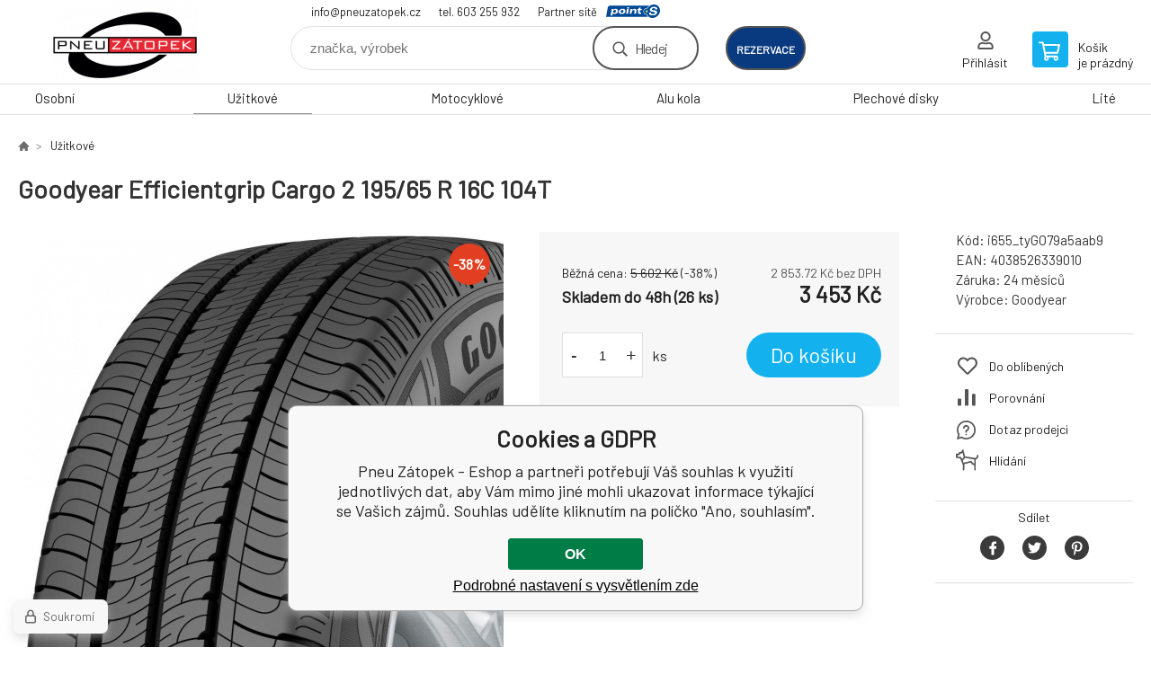

--- FILE ---
content_type: text/html; charset=utf-8
request_url: https://obchod.pneuzatopek.cz/goodyear-efficientgrip-cargo-2-195-65-r-16c-104t/
body_size: 8273
content:
<!DOCTYPE html><html lang="cs"><head prefix="og: http://ogp.me/ns# fb: http://ogp.me/ns/fb#"><meta name="author" content="Pneu Zátopek - Eshop" data-binargon="{&quot;fce&quot;:&quot;6&quot;, &quot;id&quot;:&quot;93112&quot;, &quot;menaId&quot;:&quot;1&quot;, &quot;menaName&quot;:&quot;Kč&quot;, &quot;languageCode&quot;:&quot;cs-CZ&quot;, &quot;skindir&quot;:&quot;demoeshopkonfi&quot;, &quot;cmslang&quot;:&quot;1&quot;, &quot;langiso&quot;:&quot;cs&quot;, &quot;skinversion&quot;:1768395894, &quot;zemeProDoruceniISO&quot;:&quot;CZ&quot;}"><meta name="robots" content="index, follow, max-snippet:-1, max-image-preview:large"><meta http-equiv="content-type" content="text/html; charset=utf-8"><meta property="og:url" content="https://obchod.pneuzatopek.cz/goodyear-efficientgrip-cargo-2-195-65-r-16c-104t/"/><meta property="og:site_name" content="https://obchod.pneuzatopek.cz"/><meta property="og:description" content="Goodyear Efficientgrip Cargo 2 195/65 R 16C 104T"/><meta property="og:title" content="Goodyear Efficientgrip Cargo 2 195/65 R 16C 104T"/><link rel="alternate" href="https://obchod.pneuzatopek.cz/goodyear-efficientgrip-cargo-2-195-65-r-16c-104t/" hreflang="cs-CZ" />
  <link rel="image_src" href="https://obchod.pneuzatopek.cz/imgcache/2/f/pi655-tygo79a5aab9-Goodyear-Efficientgrip-Cargo-2_260_260_114063.jpg" />
  <meta property="og:type" content="product"/>
  <meta property="og:image" content="https://obchod.pneuzatopek.cz/imgcache/2/f/pi655-tygo79a5aab9-Goodyear-Efficientgrip-Cargo-2_260_260_114063.jpg"/>
 <meta name="description" content="Goodyear Efficientgrip Cargo 2 195/65 R 16C 104T">
<meta name="keywords" content="Goodyear Efficientgrip Cargo 2 195/65 R 16C 104T">
<meta name="audience" content="all">
<link rel="canonical" href="https://obchod.pneuzatopek.cz/goodyear-efficientgrip-cargo-2-195-65-r-16c-104t/">

			<link rel="preconnect" href="https://fonts.googleapis.com"><link rel="dns-prefetch" href="https://fonts.googleapis.com"><link rel="preconnect" href="https://i.binargon.cz"><link rel="dns-prefetch" href="https://i.binargon.cz"><meta name="viewport" content="width=device-width,initial-scale=1"><title>Goodyear Efficientgrip Cargo 2 195/65 R 16C 104T - Pneu Zátopek - Eshop</title><link rel="stylesheet" href="/skin/version-1768395894/demoeshopkonfi/css-obecne.css" type="text/css"><link rel="stylesheet" href="/skin/version-1768395894/demoeshopkonfi/css-addons.css" type="text/css"><link rel="stylesheet" href="https://obchod.pneuzatopek.cz/skin/demoeshopkonfi/fancybox/jquery.fancybox.css" type="text/css" media="screen"><link href="https://fonts.googleapis.com/css?family=Barlow:wght@300;400;500;600;700&amp;display=swap&amp;subset=latin-ext" rel="stylesheet"><!--commonTemplates_head--><!--EO commonTemplates_head--></head><body class="cmsBody" data-ajax="0"><div class="mainContainer mainContainer--fce6"><header class="header header--default header--menu-enabled-true header--client-1"><div class="header__desktop"><div class="headerDefault"><a class="logo logo--custom logo--default" href="https://obchod.pneuzatopek.cz/" title="Pneu Zátopek - Eshop" role="banner" style="background-image: url(https://obchod.pneuzatopek.cz/imgcache/0/0/skin-demoeshopkonfi-logo-1_240_93_9355.png);">Pneu Zátopek - Eshop</a><section class="headerContact"><a class="headerContact__item headerContact__item--email" href="mailto:info@pneuzatopek.cz">info@pneuzatopek.cz</a><a class="headerContact__item headerContact__item--phone" href="tel:tel.%20603%20255%20932">tel. 603 255 932</a><div class="headerContact__partner">Partner sítě<a class="headerContact__logo" href="https://www.point-s.cz/" target="_blank"></a></div></section><form class="search search--default" action="https://obchod.pneuzatopek.cz/hledani/" method="post" role="search" id="js-search-form"><div class="search__container search__container--default"><input type="hidden" name="send" value="1"><input type="hidden" name="listpos" value="0"><input class="search__input search__input--default" type="text" name="as_search" placeholder="značka, výrobek" autocomplete="off" id="js-search-input"><button class="search__button search__button--default" type="submit">Hledej</button></div></form><div class="headerDefault__reservation"><a class="headerDefault__reservationButton" href="https://rezervace.pneuzatopek.cz/planovac.aspx" target="_blank">rezervace</a></div><section class="userMenu userMenu--default"><a class="userMenu__item userMenu__item--signin js-fancy" href="#commonUserDialog" rel="nofollow"><div class="userMenu__icon userMenu__icon--signin"></div><div class="userMenu__title">Přihlásit</div></a></section><a class="cart cart--default" href="https://obchod.pneuzatopek.cz/pokladna/?objagree=0&amp;wtemp_krok=1" rel="nofollow"><div class="cart__icon cart__icon--cart"></div><div class="cart__text"><div class="cart__title">Košík</div><div class="cart__sum">je prázdný</div></div></a></div></div><div class="header__mobile"><section class="headerMobile"><a class="logo logo--custom logo--mobile" href="https://obchod.pneuzatopek.cz/" title="Pneu Zátopek - Eshop" role="banner" style="background-image: url(https://obchod.pneuzatopek.cz/imgcache/0/0/skin-demoeshopkonfi-logo-1_240_93_9355.png);">Pneu Zátopek - Eshop</a><form class="search search--mobile" action="https://obchod.pneuzatopek.cz/hledani/" method="post" role="search" id="js-search-form-mobile"><div class="search__container search__container--mobile"><input type="hidden" name="send" value="1"><input type="hidden" name="listpos" value="0"><input class="search__input search__input--mobile" type="text" name="as_search" placeholder="značka, výrobek" autocomplete="off" id="js-search-input-mobile"><button class="search__button search__button--mobile" type="submit">Hledej</button></div></form><div class="headerMobile__searchButton js-search-toggle">Hledej</div><a class="headerMobile__signInButton headerMobile__signInButton--signin js-fancy" href="#commonUserDialog"><div class="headerMobile__signInButton-icon"></div><div class="headerMobile__signInButton-title">Přihlásit</div></a><a class="headerMobile__reservation" href="https://rezervace.pneuzatopek.cz/planovac.aspx" target="_blank"><div class="headerMobile__reservation-frame"><img class="headerMobile__reservation-icon" src="https://obchod.pneuzatopek.cz/skin/demoeshopkonfi/svg/calendar.svg" width="" height="" alt="" loading="lazy"></div><div class="headerMobile__reservation-text">rezervace</div></a><a class="cart cart--mobile" href="https://obchod.pneuzatopek.cz/pokladna/?objagree=0&amp;wtemp_krok=1" rel="nofollow"><div class="cart__icon cart__icon--cart"></div><div class="cart__text"><div class="cart__title">Košík</div><div class="cart__sum">je prázdný</div></div></a><div class="headerMobile__menuButton" id="js-menu-button">Menu</div></section></div></header><nav class="menu"><div class="menu__container menu__container--visibleOnDesktop-true menu__container--textpagesOnly-false" id="js-menu"><div class="menu__items" id="js-menu-items"><span class="menu__item menu__item--eshop js-menu-item
                            " data-id="-2147483642"><a class="menu__link" href="https://obchod.pneuzatopek.cz/osobni/" title="Osobní" data-id="-2147483642">Osobní</a></span><span class="menu__item menu__item--eshop menu__item--selected js-menu-item
                            " data-id="-2147483641"><a class="menu__link" href="https://obchod.pneuzatopek.cz/uzitkove/" title="Užitkové" data-id="-2147483641">Užitkové</a></span><span class="menu__item menu__item--eshop js-menu-item
                            " data-id="-2147483639"><a class="menu__link" href="https://obchod.pneuzatopek.cz/motocyklove/" title="Motocyklové" data-id="-2147483639">Motocyklové</a></span><span class="menu__item menu__item--eshop js-menu-item
                            " data-id="-2147483638"><a class="menu__link" href="https://obchod.pneuzatopek.cz/alu-kola/" title="Alu kola" data-id="-2147483638">Alu kola</a></span><span class="menu__item menu__item--eshop js-menu-item
                            " data-id="-2147483637"><a class="menu__link" href="https://obchod.pneuzatopek.cz/plechove-disky/" title="Plechové disky" data-id="-2147483637">Plechové disky</a></span><span class="menu__item menu__item--eshop js-menu-item
                            " data-id="-2147483636"><a class="menu__link" href="https://obchod.pneuzatopek.cz/lite/" title="Lité" data-id="-2147483636">Lité</a></span></div><div class="menu__user" id="js-user-menu-mobile"><section class="userMenu userMenu--default"><a class="userMenu__item userMenu__item--signin js-fancy" href="#commonUserDialog" rel="nofollow"><div class="userMenu__icon userMenu__icon--signin"></div><div class="userMenu__title">Přihlásit</div></a></section></div><div class="menu__contact" id="js-contact-mobile"><section class="headerContact"><a class="headerContact__item headerContact__item--email" href="mailto:info@pneuzatopek.cz">info@pneuzatopek.cz</a><a class="headerContact__item headerContact__item--phone" href="tel:tel.%20603%20255%20932">tel. 603 255 932</a><div class="headerContact__partner">Partner sítě<a class="headerContact__logo" href="https://www.point-s.cz/" target="_blank"></a></div></section></div></div></nav><main class="containerCombined"><section class="fce6 fce6--columns-1" id="setbind-detail" data-enable-desc-change="false" data-setData='{"a":"https:\/\/obchod.pneuzatopek.cz","d3":0,"e":0,"cs":[{"a":1,"b":"Běžné zboží","c":"DEFAULT"},{"a":2,"b":"Novinka","c":"NEW"},{"a":3,"b":"Bazar","c":"BAZAR"},{"a":4,"b":"Akce","c":"AKCE"},{"a":5,"b":"Doporučujeme","c":"DOPORUCUJEME"}],"f":{"a":1,"b":"Kč"},"st":[1],"Sd":26,"j":"Goodyear Efficientgrip Cargo 2 195\/65 R 16C 104T","k":"93112","m":"i655_tyGO79a5aab9","n":"586128","o":"4038526339010","p":"https:\/\/obchod.pneuzatopek.cz\/imagegen.php?name=i655-tygo79a5aab9\/Goodyear-Efficientgrip-Cargo-2.jpg&amp;ftime=1696249014","q":2853.72,"r":3453,"s":4629.75,"t":5602,"x2":{"a":1,"b":"ks"},"x":{"a":"1","b":{"1":{"a":1,"b":"","c":"ks"},"2":{"a":2,"b":"","c":"g","d":2},"3":{"a":3,"b":"","c":"m","d":2},"4":{"a":4,"b":"","c":"cm","d":2},"5":{"a":5,"b":"","c":"kg","d":2}},"c":{}}}' data-setBindDiscountsCalc="0"><div class="fce6__top"><nav class="commonBreadcrumb"><a class="commonBreadcrumb__item commonBreadcrumb__item--first" href="https://obchod.pneuzatopek.cz" title="E-shop s pneu a disky"><span class="commonBreadcrumb__textHP"></span></a><a class="commonBreadcrumb__item commonBreadcrumb__item--regular" href="https://obchod.pneuzatopek.cz/uzitkove/" title="Užitkové">Užitkové</a><span class="commonBreadcrumb__item commonBreadcrumb__item--last" title="Goodyear Efficientgrip Cargo 2 195/65 R 16C 104T">Goodyear Efficientgrip Cargo 2 195/65 R 16C 104T</span></nav><h1 class="fce6__name" id="setbind-name">Goodyear Efficientgrip Cargo 2 195/65 R 16C 104T</h1></div><div class="fce6__left"><div class="mainImage mainImage--columns-1"><div id="js-fce6-mobile-gallery" data-zoom="default"><a class="mainImage__item js-fancy-thumbnail" data-fancybox-type="image" data-fancybox-group="thumbnails" target="_blank" title="" href="https://obchod.pneuzatopek.cz/imgcache/2/f/pi655-tygo79a5aab9-Goodyear-Efficientgrip-Cargo-2_-1_-1_114063.jpg"><div class="mainImage__labelsLeft"><div id="setbind-labels-node"><div id="setbind-labels"></div></div></div><div class="mainImage__labelsRight"><div class="mainImage__discount" id="setbind-savings-percent-node-1" style="display:flex;">
						-<span id="setbind-savings-percent-1">38</span>%
					</div></div><img class="mainImage__image" id="setbind-image" width="540" height="540" title="Goodyear Efficientgrip Cargo 2 195/65 R 16C 104T" alt="Goodyear Efficientgrip Cargo 2 195/65 R 16C 104T" loading="lazy" src="https://obchod.pneuzatopek.cz/imgcache/2/f/pi655-tygo79a5aab9-Goodyear-Efficientgrip-Cargo-2_540_540_114063.jpg"></a></div></div></div><form class="fce6__center" method="post" action="https://obchod.pneuzatopek.cz/goodyear-efficientgrip-cargo-2-195-65-r-16c-104t/"><input name="nakup" type="hidden" value="93112" id="setbind-product-id"><div class="fce6__purchaseBox" id="setbind-cart-node"><div class="flexContainer"><div class="fce6__priceBefore" id="setbind-price-vat-before-node"><span class="fce6__priceBeforeTitle">Běžná cena:
								</span><span class="fce6__priceBeforeStroke"><span class="fce6__priceBeforeValue" id="setbind-price-vat-before">5 602</span> <span class="fce6__priceBeforeCurrency">Kč</span></span><span class="fce6__priceBeforePercentContainer">
									(-<span class="fce6__priceBeforePercent" id="setbind-savings-percent-2">38</span>%)
								</span></div><div class="fce6__priceTaxExcluded"><span id="setbind-price-tax-excluded">2 853.72</span> Kč bez DPH</div></div><div class="fce6__referenceUnit"><div class="cMernaJednotka cMernaJednotka--detail" style="display:none;" id="setbind-mernaJednotka-node"><span class="cMernaJednotka__cenaS" id="setbind-mernaJednotka-cenaS"></span><span class="cMernaJednotka__mena">Kč</span><span class="cMernaJednotka__oddelovac">/</span><span class="cMernaJednotka__value" id="setbind-mernaJednotka-value"></span><span class="cMernaJednotka__unit" id="setbind-mernaJednotka-unit"></span></div></div><div class="flexContainer flexContainer--baseline"><div class="availability"><div>Skladem do 48h (26 ks)</div></div><div class="fce6__priceTaxIncluded"><span id="setbind-price-tax-included">3 453</span> Kč</div></div><div class="fce6__purchaseControl"><div class="fce6AmountUnit"><section class="amountInput js-amount-input"><button class="amountInput__button amountInput__button--minus" type="button" id="setbind-minus">-</button><input class="amountInput__input" name="ks" value="1" id="setbind-amount" type="text"><button class="amountInput__button amountInput__button--plus" type="button" id="setbind-plus">+</button></section><div class="fce6AmountUnit__unitSelect"><div class="unitSelect unitSelect--unit" id="setbind-cart-unit-name">ks</div></div></div><button class="fce6__buttonBuy" id="setbind-submit" data-pen="false">Do košíku</button></div></div><div class="fce6__cartUnitContainer" id="setbind-cart-unit-node"><div class="fce6__cartUnitTitle">Vyberte si zvýhodněné balení</div><div id="setbind-cart-unit-table"></div></div><div class="fce6__purchaseBox fce6__purchaseBox--error" id="setbind-error"></div><div class="fce6__quantityDiscounts" id="setbind-discounts-node"><div class="fce6__quantityDiscountsTitle">Množstevní slevy</div><div class="fce6__quantityDiscountsTable" id="setbind-discounts-table"></div></div><section class="benefits benefits--area-detailProduktu"></section></form><div class="fce6__right"><div class="fce6__rightContainer fce6__rightContainer--info"><div class="fce6__table"><div class="fce6__row fce6__row--code"><span class="fce6__rowLabel">Kód:
							</span><span class="fce6__rowValue" id="setbind-code">i655_tyGO79a5aab9</span></div><div class="fce6__row fce6__row--ean"><span class="fce6__rowLabel">EAN:
							</span><span class="fce6__rowValue" id="setbind-ean">4038526339010</span></div><div class="fce6__row fce6__row--warranty"><span class="fce6__rowLabel">Záruka:
							</span><span class="fce6__rowValue">24 měsíců</span></div><div class="fce6__row fce6__row--producer"><span class="fce6__rowLabel">Výrobce:
							</span><a class="fce6__rowValue fce6__rowValue--link" href="https://obchod.pneuzatopek.cz/goodyear/" title="Goodyear">Goodyear</a></div></div></div><div class="fce6__rightContainer fce6__rightContainer--links"><div class="fce6RightLinks"><a class="fce6RightLinks-item fce6RightLinks-item--favourites" href="https://obchod.pneuzatopek.cz/goodyear-efficientgrip-cargo-2-195-65-r-16c-104t/?createfav=93112" rel="nofollow">Do oblíbených</a><a class="fce6RightLinks-item fce6RightLinks-item--comparison" href="https://obchod.pneuzatopek.cz/goodyear-efficientgrip-cargo-2-195-65-r-16c-104t/?pridatporovnani=93112" rel="nofollow">Porovnání</a><a class="fce6RightLinks-item fce6RightLinks-item--question js-fancy" href="#js-question-form" rel="nofollow">Dotaz prodejci</a><a class="fce6RightLinks-item fce6RightLinks-item--watchdog js-fancy" href="#js-watchdog-form" rel="nofollow">Hlídání</a></div></div><div class="fce6__rightContainer fce6__rightContainer--share"><section class="share"><div class="share__text">Sdílet</div><div class="share__buttons"><a class="share__button share__button--facebook" href="https://www.facebook.com/sharer/sharer.php?u=https://obchod.pneuzatopek.cz/goodyear-efficientgrip-cargo-2-195-65-r-16c-104t/&amp;display=popup&amp;ref=plugin&amp;src=share_button" onclick="return !window.open(this.href, 'Facebook', 'width=640,height=580')" rel="nofollow"></a><a class="share__button share__button--twitter" href="https://twitter.com/intent/tweet?url=https://obchod.pneuzatopek.cz/goodyear-efficientgrip-cargo-2-195-65-r-16c-104t/" onclick="return !window.open(this.href, 'Twitter', 'width=640,height=580')" rel="nofollow"></a><a class="share__button share__button--pinterest" href="//www.pinterest.com/pin/create/button/?url==https://obchod.pneuzatopek.cz/goodyear-efficientgrip-cargo-2-195-65-r-16c-104t/" onclick="return !window.open(this.href, 'Pinterest', 'width=640,height=580')" rel="nofollow"></a></div></section></div></div><div class="fce6__bottom"><section class="tabs" id="js-fce6-tabs"><div class="tabs__head js-tabs-head"><div class="tabs__headItem js-tabs-head-item" id="js-tabs-head-item-description">Popis a parametry</div><div class="tabs__headItem js-tabs-head-item" id="js-tabs-head-item-reviews">Recenze (0)
                </div></div><div class="tabs__body js-tabs-body"><div class="tabs__bodyItem js-tabs-body-item"><div class="tabs__descriptionContainer flexContainer flexContainer--spaceBetween"><div class="fce6__description fce6__description--parameters-true typography typography--fce6"><h2 class="fce6__secondaryHeading">Goodyear Efficientgrip Cargo 2 195/65 R 16C 104T</h2><div id="setbind-description-default"></div></div><div class="fce6__parameters fce6__parameters--wide-false"><div class="fce6__paramsHeading">Parametry<a class="fce6__compare" href="https://obchod.pneuzatopek.cz/goodyear-efficientgrip-cargo-2-195-65-r-16c-104t/?pridatporovnani=93112" rel="nofollow">Porovnání</a></div><div class="fce6__params fce6__params--wide-false"><div class="fce6__param"><div class="fce6__paramLeft">Dezen</div><div class="fce6__paramRight">Efficientgrip Cargo 2</div></div><div class="fce6__param"><div class="fce6__paramLeft">Šířka</div><div class="fce6__paramRight">195</div></div><div class="fce6__param"><div class="fce6__paramLeft">Profil</div><div class="fce6__paramRight">65</div></div><div class="fce6__param"><div class="fce6__paramLeft">Konstrukce</div><div class="fce6__paramRight">R</div></div><div class="fce6__param"><div class="fce6__paramLeft">Průměr</div><div class="fce6__paramRight">16</div></div><div class="fce6__param"><div class="fce6__paramLeft">Hmotnostní index</div><div class="fce6__paramRight">104</div></div><div class="fce6__param"><div class="fce6__paramLeft">Rychlostní index</div><div class="fce6__paramRight">T</div></div><div class="fce6__param"><div class="fce6__paramLeft">Období</div><div class="fce6__paramRight">Letní</div></div><div class="fce6__param"><div class="fce6__paramLeft">Kategorie zboží</div><div class="fce6__paramRight">Pneumatiky</div></div><div class="fce6__param"><div class="fce6__paramLeft">Dojezdová</div><div class="fce6__paramRight">ne</div></div><div class="fce6__param"><div class="fce6__paramLeft">Protektor</div><div class="fce6__paramRight">ne</div></div><div class="fce6__param"><div class="fce6__paramLeft">Valivý odpor</div><div class="fce6__paramRight">C</div></div><div class="fce6__param"><div class="fce6__paramLeft">Přilnavost na mokru</div><div class="fce6__paramRight">B</div></div><div class="fce6__param"><div class="fce6__paramLeft">Hluk tř.</div><div class="fce6__paramRight">B</div></div><div class="fce6__param"><div class="fce6__paramLeft">Hlučnost</div><div class="fce6__paramRight">72</div></div><div class="fce6__param"><div class="fce6__paramLeft">Hmotnost</div><div class="fce6__paramRight">11.65</div></div><div class="fce6__param"><div class="fce6__paramLeft">Třída značky</div><div class="fce6__paramRight">Prémium</div></div><div class="fce6__param"><div class="fce6__paramLeft">Kategorie vozu</div><div class="fce6__paramRight">Užitkové</div></div><div class="fce6__param"><div class="fce6__paramLeft">Typ VAN</div><div class="fce6__paramRight">C</div></div></div></div></div></div><div class="tabs__bodyItem js-tabs-body-item"><div class="fce6__noReviewsYet">Produkt zatím nehodnocen</div><div class="flexContainer flexContainer--center"><a class="fce6__addReviewButton js-fancy" href="#js-add-review">Přidat recenzi</a></div><form class="addReview" method="post" action="https://obchod.pneuzatopek.cz/goodyear-efficientgrip-cargo-2-195-65-r-16c-104t/" id="js-add-review"><input name="recenzeData[93112][recenzeHodnoceniProcenta]" type="hidden" value="100" id="js-add-review-percent"><input type="hidden" name="prodId" value="93112"><input type="hidden" name="addRecenze" value="1"><label class="addReview__label">Text recenze</label><textarea class="addReview__textarea" name="recenzeData[93112][recenze_text]"></textarea><label class="addReview__label">Klady</label><textarea class="addReview__textarea" name="recenzeData[93112][recenzeTextPositivni]"></textarea><label class="addReview__label">Zápory</label><textarea class="addReview__textarea" name="recenzeData[93112][recenzeTextNegativni]"></textarea><div class="flexContainer flexContainer--center"><div class="addReview__stars"><div class="addReview__stars addReview__stars--inner" id="js-stars-inner"></div><div class="addReview__starsItems"><div class="addReview__starsItem js-add-review-star" data-star="1"></div><div class="addReview__starsItem js-add-review-star" data-star="2"></div><div class="addReview__starsItem js-add-review-star" data-star="3"></div><div class="addReview__starsItem js-add-review-star" data-star="4"></div><div class="addReview__starsItem js-add-review-star" data-star="5"></div></div></div></div><div class="flexContainer flexContainer--center"><button class="addReview__button" type="submit">Přidat recenzi</button></div></form></div></div></section></div><div class="fce6__questionForm" id="js-question-form"><div class="moreInfoForm"><h1 class="moreInfoForm__main-title">Goodyear Efficientgrip Cargo 2 195/65 R 16C 104T</h1><form id="questionForm" class="moreInfoForm__form" method="post" action="https://obchod.pneuzatopek.cz/goodyear-efficientgrip-cargo-2-195-65-r-16c-104t/" autocomplete="on"><div class="moreInfoForm__row"><label for="stiz_mail" class="moreInfoForm__label">E-mail</label><div class="moreInfoForm__value"><input type="email" class="moreInfoForm__input" id="stiz_mail" name="infoobratem" value="@" autocomplete="email" required="true" pattern="^\s*[^@\s]+@(\w+(-\w+)*\.)+[a-zA-Z]{2,63}\s*$"><div class="moreInfoForm__validation"><div class="validation" id="validation_stiz_mail"><div class="validation__icon"></div>Email, na který Vám přijde odpověď</div></div></div></div><div class="moreInfoForm__row"><label for="stiz_tel" class="moreInfoForm__label">Telefon</label><div class="moreInfoForm__value"><input type="tel" class="moreInfoForm__input" name="infoobratem3" id="stiz_tel" value="+420" autocomplete="tel" required="true" pattern="^(([+]|00)(\s*[0-9]){1,4}){0,1}(\s*[0-9]){9,10}$"><div class="moreInfoForm__validation"><div class="validation" id="validation_stiz_tel"><div class="validation__icon"></div>Zadejte kontaktní telefon</div></div></div></div><div class="moreInfoForm__row moreInfoForm__row--message"><label for="stiz_text" class="moreInfoForm__label">Vzkaz</label><div class="moreInfoForm__value"><textarea name="infoobratem2" class="moreInfoForm__textarea" id="stiz_text" required="true" pattern=".*[\S]{2,}.*"></textarea><div class="moreInfoForm__validation"><div class="validation" id="validation_stiz_text"><div class="validation__icon"></div>Vaše přání, alespoň 3 znaků</div></div></div></div><div class="moreInfoForm__captcha"><div class="moreInfoForm__captcha-google"><input data-binargon="commonReCaptcha" type="hidden" autocomplete="off" name="recaptchaResponse" id="recaptchaResponse" class="js-commonReCaptcha-response"><div style="display: none;"><input type="hidden" name="infoobratemcaptcha" id="infoobratemcaptcha" value="1"></div></div></div><div class="moreInfoForm__buttons-wrapper"><a href="/" title="Zpět do eshopu" class="moreInfoForm__back">Zpět do eshopu</a><button type="submit" class="moreInfoForm__send">Odeslat</button></div></form></div></div><div class="fce6__watchDogForm" id="js-watchdog-form"><div data-binargon="commonWatchDog" class="commonWatchDog commonWatchDog--common-popup-false"><form name="pes" id="pes" method="post" action="https://obchod.pneuzatopek.cz/goodyear-efficientgrip-cargo-2-195-65-r-16c-104t/"><input type="hidden" name="haf" value="1" id="id_commonWatchDog_hidden_haf"><div class="commonWatchDog__title">Hlídání produktu</div><input type="hidden" name="detail" id="id_commonWatchDog_hidden_detail" value="93112"><div class="commonWatchDog__text">Zadejte podmínky a email, na který chcete poslat zprávu při splnění těchto podmínek</div><div class="commonWatchDog__body"><div class="commonWatchDog__body__inner"><div class="commonWatchDog__row"><input type="checkbox" name="haf_sklad" id="haf_sklad" class="commonWatchDog__input js-commonWatchDog-checkbox"><label for="haf_sklad" class="commonWatchDog__label">Produkt bude skladem</label></div><div class="commonWatchDog__row"><input type="checkbox" name="haf_cena" id="haf_cena2sdph" class="commonWatchDog__input js-commonWatchDog-checkbox"><label for="haf_cena2sdph" class="commonWatchDog__label">Pokud cena klesne pod</label><div class="commonWatchDog__price-input"><input type="number" class="commonWatchDog__input js-haf_cena2sdph_input" name="haf_cena2sdph" value="3453"></div>Kč</div><div class="commonWatchDog__row"><input type="checkbox" name="haf_cena3" id="haf_cena3" class="commonWatchDog__input js-commonWatchDog-checkbox" checked><label for="haf_cena3" class="commonWatchDog__label">Při každé změně ceny</label></div><div class="commonWatchDog__row commonWatchDog__row--email"><label for="haf_mail" class="commonWatchDog__label commonWatchDog__label--email">Pošlete zprávu na můj email</label><input class="commonWatchDog__input" type="email" name="haf_mail" id="haf_mail" pattern=".*[\S]{2,}.*" required="true" value="@"></div></div></div><div class="commonWatchDog__footer"><div class="commonWatchDog__captcha"><input data-binargon="commonReCaptcha" type="hidden" autocomplete="off" name="recaptchaResponse" id="recaptchaResponse" class="js-commonReCaptcha-response"><div style="display: none;"><input type="hidden" name="" id="" value="1"></div></div><div class="commonWatchDog__button"><button class="btn" type="submit">Hlídat</button></div></div></form></div></div></section></main><section class="newsletter newsletter--fce6"><div class="newsletter__container"><div class="newsletter__text">Slevy a novinky e-mailem</div><form class="newsletter__form" method="post" action="https://obchod.pneuzatopek.cz/goodyear-efficientgrip-cargo-2-195-65-r-16c-104t/" id="js-newsletter"><input type="hidden" name="recaptchaResponse" id="recaptchaResponse"><input class="newsletter__input" type="email" name="enov" placeholder="@" required="true"><button class="newsletter__button" type="submit"><span class="newsletter__buttonText newsletter__buttonText--1">Chci</span><span class="newsletter__buttonText newsletter__buttonText--2">odebírat</span></button></form><div class="newsletter__contact"><a class="newsletter__link newsletter__link--email" href="mailto:info@pneuzatopek.cz" rel="nofollow">info@pneuzatopek.cz</a><a class="newsletter__link newsletter__link--phone" href="tel:tel.%20603%20255%20932" rel="nofollow">tel. 603 255 932</a></div></div></section><section class="preFooter preFooter--fce6"><div class="preFooter__content"><div class="preFooter__logo"><a class="logo logo--custom logo--footer" href="https://obchod.pneuzatopek.cz/" title="Pneu Zátopek - Eshop" role="banner" style="background-image: url(https://obchod.pneuzatopek.cz/imgcache/0/0/skin-demoeshopkonfi-logo-1_240_93_9355.png);">Pneu Zátopek - Eshop</a></div><address class="preFooter__address">Dalibor Zátopek<br>Tichá 488<br>74274 Tichá<br>Česká Republika<br>IČO: 63724383<br>DIČ: CZ7504094994</address><div class="preFooter__textpages"><div class="preFooter__textpagesColumn preFooter__textpagesColumn--1"><div class="preFooter__textpagesButton js-prefooter-textpages-button" data-id="1"><span class="preFooter__mobileOnly">Další informace</span></div><ul class="footerTextpages footerTextpages--default js-footerTextpages" data-id="1"><li class="footerTextpages__item footerTextpages__item--warrantyClaim"><a href="https://obchod.pneuzatopek.cz/reklamace/" title="Reklamace" class="footerTextpages__link ">Reklamace</a></li><li class="footerTextpages__item footerTextpages__item--reviews"><a href="https://obchod.pneuzatopek.cz/recenze/" title="Recenze" class="footerTextpages__link ">Recenze</a></li></ul></div><div class="preFooter__textpagesColumn preFooter__textpagesColumn--2"><div class="preFooter__textpagesButton js-prefooter-textpages-button" data-id="2"><span class="preFooter__mobileOnly">Textové stránky</span></div><ul class="footerTextpages footerTextpages--default js-footerTextpages" data-id="2"><li class="footerTextpages__item"><a href="https://obchod.pneuzatopek.cz/mimosoudni-reseni-spotrebitelskych-sporu/" title="Mimosoudní řešení spotřebitelských sporů" class="footerTextpages__link ">Mimosoudní řešení spotřebitelských sporů</a></li></ul></div></div><section class="social"></section><div class="preFooter__payments"></div></div></section><footer class="footer footer--fce6"><div class="footer__copyright"><span>Copyright © 2026 Dalibor Zátopek </span><span>Všechna práva vyhrazena.</span></div><div class="footer__binargon"><a target="_blank" href="https://www.binargon.cz/eshop/" title="Pronájem eshopů za skvělé ceny">Pronájem eshopu zajišťuje</a> <a target="_blank" title="Binargon – podnikové informační systémy, webové stránky a internetové obchody" href="https://www.binargon.cz/">BINARGON.cz</a> - <a href="https://obchod.pneuzatopek.cz/sitemap/" title="">Mapa stránek</a></div><div class="footer__captcha" id="binargonRecaptchaBadge"></div><script type="text/javascript" src="/admin/js/binargon.recaptchaBadge.js" async="true" defer></script></footer></div><script type="text/javascript" src="/admin/js/index.php?load=jquery,jquery.fancybox.pack,glide,forms,range4,slick,binargon.whisperer,ajaxcontroll,binargon.cEssoxKalkulacka,binargon.cDeliveryClass,binargon.produktDetailClass,montanus.tabs,binargon.cVelikostniTabulky"></script><script type="text/javascript" src="https://obchod.pneuzatopek.cz/version-1768395256/indexjs_6_1_demoeshopkonfi.js"></script><div class="commonUserDialog commonUserDialog--common-popup-false" id="commonUserDialog" style="display:none;"><div class="commonUserDialog__loginForm"><div class="commonUserDialog__loginForm__title">Přihlášení</div><form method="post" action="https://obchod.pneuzatopek.cz/goodyear-efficientgrip-cargo-2-195-65-r-16c-104t/" class="commonUserDialog__loginForm__form"><input type="hidden" name="loging" value="1"><div class="commonUserDialog__loginForm__row"><label class="commonUserDialog__loginForm__label commonUserDialog__loginForm__label--name">Uživatelské jméno:</label><input class="commonUserDialog__loginForm__input commonUserDialog__loginForm__input--name input" type="text" name="log_new" value="" autocomplete="username"></div><div class="commonUserDialog__loginForm__row"><label class="commonUserDialog__loginForm__label commonUserDialog__loginForm__label--password">Heslo:</label><input class="commonUserDialog__loginForm__input commonUserDialog__loginForm__input--password input" type="password" name="pass_new" value="" autocomplete="current-password"></div><div class="commonUserDialog__loginForm__row commonUserDialog__loginForm__row--buttonsWrap"><a class="commonUserDialog__loginForm__forgottenHref" href="https://obchod.pneuzatopek.cz/prihlaseni/">Zapomenuté heslo</a><button class="commonUserDialog__loginForm__button button" type="submit">Přihlásit</button></div><div class="commonUserDialog__loginForm__row commonUserDialog__loginForm__row--facebook"></div><div class="commonUserDialog__loginForm__row commonUserDialog__loginForm__row--register"><span class="commonUserDialog__loginForm__registrationDesc">Nemáte ještě účet?<a class="commonUserDialog__loginForm__registrationHref" href="https://obchod.pneuzatopek.cz/registrace/">Zaregistrujte se</a><span class="commonUserDialog__loginForm__registrationDot">.</span></span></div></form></div></div><!--commonTemplates (začátek)--><script data-binargon="common_json-ld (detail)" type="application/ld+json">{"@context":"http://schema.org/","@type":"Product","sku":"i655_tyGO79a5aab9","name":"Goodyear Efficientgrip Cargo 2 195\/65 R 16C 104T","image":["https:\/\/obchod.pneuzatopek.cz\/imagegen.php?name=i655-tygo79a5aab9\/Goodyear-Efficientgrip-Cargo-2.jpg"],"description":"","gtin13":"4038526339010","manufacturer":"Goodyear","brand":{"@type":"Brand","name":"Goodyear"},"category":"Užitkové","weight":"11.650","isRelatedTo":[],"isSimilarTo":[],"offers":{"@type":"Offer","price":"3453","priceValidUntil":"2026-01-20","itemCondition":"http://schema.org/NewCondition","priceCurrency":"CZK","availability":"http:\/\/schema.org\/InStock","url":"https://obchod.pneuzatopek.cz/goodyear-efficientgrip-cargo-2-195-65-r-16c-104t/"}}</script><script data-binargon="common_json-ld (breadcrumb)" type="application/ld+json">{"@context":"http://schema.org","@type":"BreadcrumbList","itemListElement": [{"@type":"ListItem","position": 1,"item":{"@id":"https:\/\/obchod.pneuzatopek.cz","name":"Pneu Zátopek - Eshop","image":""}},{"@type":"ListItem","position": 2,"item":{"@id":"https:\/\/obchod.pneuzatopek.cz\/uzitkove\/","name":"Užitkové","image":"https:\/\/obchod.pneuzatopek.cz\/publicdoc\/kat-dodavky-5.jpg"}},{"@type":"ListItem","position": 3,"item":{"@id":"https:\/\/obchod.pneuzatopek.cz\/goodyear-efficientgrip-cargo-2-195-65-r-16c-104t\/","name":"Goodyear Efficientgrip Cargo 2 195\/65 R 16C 104T","image":"https:\/\/obchod.pneuzatopek.cz\/imagegen.php?autoimage=i655-tygo79a5aab9"}}]}</script><link data-binargon="commonPrivacy (css)" href="/version-1768395255/libs/commonCss/commonPrivacy.css" rel="stylesheet" type="text/css" media="screen"><link data-binargon="commonPrivacy (preload)" href="/version-1768395894/admin/js/binargon.commonPrivacy.js" rel="preload" as="script"><template data-binargon="commonPrivacy (template)" class="js-commonPrivacy-scriptTemplate"><script data-binargon="commonPrivacy (data)">
				window.commonPrivacyDataLayer = window.commonPrivacyDataLayer || [];
        window.commonPrivacyPush = window.commonPrivacyPush || function(){window.commonPrivacyDataLayer.push(arguments);}
        window.commonPrivacyPush("souhlasy",[{"id":"43","systemId":""}]);
        window.commonPrivacyPush("minimizedType",0);
				window.commonPrivacyPush("dataLayerVersion","0");
				window.commonPrivacyPush("dataLayerName","dataLayer");
				window.commonPrivacyPush("GTMversion",0);
      </script><script data-binargon="commonPrivacy (script)" src="/version-1768395894/admin/js/binargon.commonPrivacy.js" defer></script></template><div data-binargon="commonPrivacy" data-nosnippet="" class="commonPrivacy commonPrivacy--default commonPrivacy--bottom"><aside class="commonPrivacy__bar "><div class="commonPrivacy__header">Cookies a GDPR</div><div class="commonPrivacy__description">Pneu Zátopek - Eshop a partneři potřebují Váš souhlas k využití jednotlivých dat, aby Vám mimo jiné mohli ukazovat informace týkající se Vašich zájmů. Souhlas udělíte kliknutím na políčko "Ano, souhlasím".</div><div class="commonPrivacy__buttons  commonPrivacy__buttons--onlyOneButton"><button class="commonPrivacy__button commonPrivacy__button--allowAll" type="button" onclick="window.commonPrivacyDataLayer = window.commonPrivacyDataLayer || []; window.commonPrivacyPush = window.commonPrivacyPush || function(){window.commonPrivacyDataLayer.push(arguments);}; document.querySelectorAll('.js-commonPrivacy-scriptTemplate').forEach(template=&gt;{template.replaceWith(template.content)}); window.commonPrivacyPush('grantAll');">OK</button><button class="commonPrivacy__button commonPrivacy__button--options" type="button" onclick="window.commonPrivacyDataLayer = window.commonPrivacyDataLayer || []; window.commonPrivacyPush = window.commonPrivacyPush || function(){window.commonPrivacyDataLayer.push(arguments);}; document.querySelectorAll('.js-commonPrivacy-scriptTemplate').forEach(template=&gt;{template.replaceWith(template.content)}); window.commonPrivacyPush('showDetailed');">Podrobné nastavení s vysvětlením zde</button></div></aside><aside onclick="window.commonPrivacyDataLayer = window.commonPrivacyDataLayer || []; window.commonPrivacyPush = window.commonPrivacyPush || function(){window.commonPrivacyDataLayer.push(arguments);}; document.querySelectorAll('.js-commonPrivacy-scriptTemplate').forEach(template=&gt;{template.replaceWith(template.content)}); window.commonPrivacyPush('showDefault');" class="commonPrivacy__badge"><img class="commonPrivacy__badgeIcon" src="https://i.binargon.cz/commonPrivacy/rgba(100,100,100,1)/privacy.svg" alt=""><div class="commonPrivacy__badgeText">Soukromí</div></aside></div><!--commonTemplates (konec)--></body></html>


--- FILE ---
content_type: text/html; charset=utf-8
request_url: https://www.google.com/recaptcha/api2/anchor?ar=1&k=6Le5Om0aAAAAALb4g1lFc9bAj-8y7KNYDkgKyqSS&co=aHR0cHM6Ly9vYmNob2QucG5ldXphdG9wZWsuY3o6NDQz&hl=en&v=PoyoqOPhxBO7pBk68S4YbpHZ&size=invisible&anchor-ms=20000&execute-ms=30000&cb=jwz7oii5ugzq
body_size: 48638
content:
<!DOCTYPE HTML><html dir="ltr" lang="en"><head><meta http-equiv="Content-Type" content="text/html; charset=UTF-8">
<meta http-equiv="X-UA-Compatible" content="IE=edge">
<title>reCAPTCHA</title>
<style type="text/css">
/* cyrillic-ext */
@font-face {
  font-family: 'Roboto';
  font-style: normal;
  font-weight: 400;
  font-stretch: 100%;
  src: url(//fonts.gstatic.com/s/roboto/v48/KFO7CnqEu92Fr1ME7kSn66aGLdTylUAMa3GUBHMdazTgWw.woff2) format('woff2');
  unicode-range: U+0460-052F, U+1C80-1C8A, U+20B4, U+2DE0-2DFF, U+A640-A69F, U+FE2E-FE2F;
}
/* cyrillic */
@font-face {
  font-family: 'Roboto';
  font-style: normal;
  font-weight: 400;
  font-stretch: 100%;
  src: url(//fonts.gstatic.com/s/roboto/v48/KFO7CnqEu92Fr1ME7kSn66aGLdTylUAMa3iUBHMdazTgWw.woff2) format('woff2');
  unicode-range: U+0301, U+0400-045F, U+0490-0491, U+04B0-04B1, U+2116;
}
/* greek-ext */
@font-face {
  font-family: 'Roboto';
  font-style: normal;
  font-weight: 400;
  font-stretch: 100%;
  src: url(//fonts.gstatic.com/s/roboto/v48/KFO7CnqEu92Fr1ME7kSn66aGLdTylUAMa3CUBHMdazTgWw.woff2) format('woff2');
  unicode-range: U+1F00-1FFF;
}
/* greek */
@font-face {
  font-family: 'Roboto';
  font-style: normal;
  font-weight: 400;
  font-stretch: 100%;
  src: url(//fonts.gstatic.com/s/roboto/v48/KFO7CnqEu92Fr1ME7kSn66aGLdTylUAMa3-UBHMdazTgWw.woff2) format('woff2');
  unicode-range: U+0370-0377, U+037A-037F, U+0384-038A, U+038C, U+038E-03A1, U+03A3-03FF;
}
/* math */
@font-face {
  font-family: 'Roboto';
  font-style: normal;
  font-weight: 400;
  font-stretch: 100%;
  src: url(//fonts.gstatic.com/s/roboto/v48/KFO7CnqEu92Fr1ME7kSn66aGLdTylUAMawCUBHMdazTgWw.woff2) format('woff2');
  unicode-range: U+0302-0303, U+0305, U+0307-0308, U+0310, U+0312, U+0315, U+031A, U+0326-0327, U+032C, U+032F-0330, U+0332-0333, U+0338, U+033A, U+0346, U+034D, U+0391-03A1, U+03A3-03A9, U+03B1-03C9, U+03D1, U+03D5-03D6, U+03F0-03F1, U+03F4-03F5, U+2016-2017, U+2034-2038, U+203C, U+2040, U+2043, U+2047, U+2050, U+2057, U+205F, U+2070-2071, U+2074-208E, U+2090-209C, U+20D0-20DC, U+20E1, U+20E5-20EF, U+2100-2112, U+2114-2115, U+2117-2121, U+2123-214F, U+2190, U+2192, U+2194-21AE, U+21B0-21E5, U+21F1-21F2, U+21F4-2211, U+2213-2214, U+2216-22FF, U+2308-230B, U+2310, U+2319, U+231C-2321, U+2336-237A, U+237C, U+2395, U+239B-23B7, U+23D0, U+23DC-23E1, U+2474-2475, U+25AF, U+25B3, U+25B7, U+25BD, U+25C1, U+25CA, U+25CC, U+25FB, U+266D-266F, U+27C0-27FF, U+2900-2AFF, U+2B0E-2B11, U+2B30-2B4C, U+2BFE, U+3030, U+FF5B, U+FF5D, U+1D400-1D7FF, U+1EE00-1EEFF;
}
/* symbols */
@font-face {
  font-family: 'Roboto';
  font-style: normal;
  font-weight: 400;
  font-stretch: 100%;
  src: url(//fonts.gstatic.com/s/roboto/v48/KFO7CnqEu92Fr1ME7kSn66aGLdTylUAMaxKUBHMdazTgWw.woff2) format('woff2');
  unicode-range: U+0001-000C, U+000E-001F, U+007F-009F, U+20DD-20E0, U+20E2-20E4, U+2150-218F, U+2190, U+2192, U+2194-2199, U+21AF, U+21E6-21F0, U+21F3, U+2218-2219, U+2299, U+22C4-22C6, U+2300-243F, U+2440-244A, U+2460-24FF, U+25A0-27BF, U+2800-28FF, U+2921-2922, U+2981, U+29BF, U+29EB, U+2B00-2BFF, U+4DC0-4DFF, U+FFF9-FFFB, U+10140-1018E, U+10190-1019C, U+101A0, U+101D0-101FD, U+102E0-102FB, U+10E60-10E7E, U+1D2C0-1D2D3, U+1D2E0-1D37F, U+1F000-1F0FF, U+1F100-1F1AD, U+1F1E6-1F1FF, U+1F30D-1F30F, U+1F315, U+1F31C, U+1F31E, U+1F320-1F32C, U+1F336, U+1F378, U+1F37D, U+1F382, U+1F393-1F39F, U+1F3A7-1F3A8, U+1F3AC-1F3AF, U+1F3C2, U+1F3C4-1F3C6, U+1F3CA-1F3CE, U+1F3D4-1F3E0, U+1F3ED, U+1F3F1-1F3F3, U+1F3F5-1F3F7, U+1F408, U+1F415, U+1F41F, U+1F426, U+1F43F, U+1F441-1F442, U+1F444, U+1F446-1F449, U+1F44C-1F44E, U+1F453, U+1F46A, U+1F47D, U+1F4A3, U+1F4B0, U+1F4B3, U+1F4B9, U+1F4BB, U+1F4BF, U+1F4C8-1F4CB, U+1F4D6, U+1F4DA, U+1F4DF, U+1F4E3-1F4E6, U+1F4EA-1F4ED, U+1F4F7, U+1F4F9-1F4FB, U+1F4FD-1F4FE, U+1F503, U+1F507-1F50B, U+1F50D, U+1F512-1F513, U+1F53E-1F54A, U+1F54F-1F5FA, U+1F610, U+1F650-1F67F, U+1F687, U+1F68D, U+1F691, U+1F694, U+1F698, U+1F6AD, U+1F6B2, U+1F6B9-1F6BA, U+1F6BC, U+1F6C6-1F6CF, U+1F6D3-1F6D7, U+1F6E0-1F6EA, U+1F6F0-1F6F3, U+1F6F7-1F6FC, U+1F700-1F7FF, U+1F800-1F80B, U+1F810-1F847, U+1F850-1F859, U+1F860-1F887, U+1F890-1F8AD, U+1F8B0-1F8BB, U+1F8C0-1F8C1, U+1F900-1F90B, U+1F93B, U+1F946, U+1F984, U+1F996, U+1F9E9, U+1FA00-1FA6F, U+1FA70-1FA7C, U+1FA80-1FA89, U+1FA8F-1FAC6, U+1FACE-1FADC, U+1FADF-1FAE9, U+1FAF0-1FAF8, U+1FB00-1FBFF;
}
/* vietnamese */
@font-face {
  font-family: 'Roboto';
  font-style: normal;
  font-weight: 400;
  font-stretch: 100%;
  src: url(//fonts.gstatic.com/s/roboto/v48/KFO7CnqEu92Fr1ME7kSn66aGLdTylUAMa3OUBHMdazTgWw.woff2) format('woff2');
  unicode-range: U+0102-0103, U+0110-0111, U+0128-0129, U+0168-0169, U+01A0-01A1, U+01AF-01B0, U+0300-0301, U+0303-0304, U+0308-0309, U+0323, U+0329, U+1EA0-1EF9, U+20AB;
}
/* latin-ext */
@font-face {
  font-family: 'Roboto';
  font-style: normal;
  font-weight: 400;
  font-stretch: 100%;
  src: url(//fonts.gstatic.com/s/roboto/v48/KFO7CnqEu92Fr1ME7kSn66aGLdTylUAMa3KUBHMdazTgWw.woff2) format('woff2');
  unicode-range: U+0100-02BA, U+02BD-02C5, U+02C7-02CC, U+02CE-02D7, U+02DD-02FF, U+0304, U+0308, U+0329, U+1D00-1DBF, U+1E00-1E9F, U+1EF2-1EFF, U+2020, U+20A0-20AB, U+20AD-20C0, U+2113, U+2C60-2C7F, U+A720-A7FF;
}
/* latin */
@font-face {
  font-family: 'Roboto';
  font-style: normal;
  font-weight: 400;
  font-stretch: 100%;
  src: url(//fonts.gstatic.com/s/roboto/v48/KFO7CnqEu92Fr1ME7kSn66aGLdTylUAMa3yUBHMdazQ.woff2) format('woff2');
  unicode-range: U+0000-00FF, U+0131, U+0152-0153, U+02BB-02BC, U+02C6, U+02DA, U+02DC, U+0304, U+0308, U+0329, U+2000-206F, U+20AC, U+2122, U+2191, U+2193, U+2212, U+2215, U+FEFF, U+FFFD;
}
/* cyrillic-ext */
@font-face {
  font-family: 'Roboto';
  font-style: normal;
  font-weight: 500;
  font-stretch: 100%;
  src: url(//fonts.gstatic.com/s/roboto/v48/KFO7CnqEu92Fr1ME7kSn66aGLdTylUAMa3GUBHMdazTgWw.woff2) format('woff2');
  unicode-range: U+0460-052F, U+1C80-1C8A, U+20B4, U+2DE0-2DFF, U+A640-A69F, U+FE2E-FE2F;
}
/* cyrillic */
@font-face {
  font-family: 'Roboto';
  font-style: normal;
  font-weight: 500;
  font-stretch: 100%;
  src: url(//fonts.gstatic.com/s/roboto/v48/KFO7CnqEu92Fr1ME7kSn66aGLdTylUAMa3iUBHMdazTgWw.woff2) format('woff2');
  unicode-range: U+0301, U+0400-045F, U+0490-0491, U+04B0-04B1, U+2116;
}
/* greek-ext */
@font-face {
  font-family: 'Roboto';
  font-style: normal;
  font-weight: 500;
  font-stretch: 100%;
  src: url(//fonts.gstatic.com/s/roboto/v48/KFO7CnqEu92Fr1ME7kSn66aGLdTylUAMa3CUBHMdazTgWw.woff2) format('woff2');
  unicode-range: U+1F00-1FFF;
}
/* greek */
@font-face {
  font-family: 'Roboto';
  font-style: normal;
  font-weight: 500;
  font-stretch: 100%;
  src: url(//fonts.gstatic.com/s/roboto/v48/KFO7CnqEu92Fr1ME7kSn66aGLdTylUAMa3-UBHMdazTgWw.woff2) format('woff2');
  unicode-range: U+0370-0377, U+037A-037F, U+0384-038A, U+038C, U+038E-03A1, U+03A3-03FF;
}
/* math */
@font-face {
  font-family: 'Roboto';
  font-style: normal;
  font-weight: 500;
  font-stretch: 100%;
  src: url(//fonts.gstatic.com/s/roboto/v48/KFO7CnqEu92Fr1ME7kSn66aGLdTylUAMawCUBHMdazTgWw.woff2) format('woff2');
  unicode-range: U+0302-0303, U+0305, U+0307-0308, U+0310, U+0312, U+0315, U+031A, U+0326-0327, U+032C, U+032F-0330, U+0332-0333, U+0338, U+033A, U+0346, U+034D, U+0391-03A1, U+03A3-03A9, U+03B1-03C9, U+03D1, U+03D5-03D6, U+03F0-03F1, U+03F4-03F5, U+2016-2017, U+2034-2038, U+203C, U+2040, U+2043, U+2047, U+2050, U+2057, U+205F, U+2070-2071, U+2074-208E, U+2090-209C, U+20D0-20DC, U+20E1, U+20E5-20EF, U+2100-2112, U+2114-2115, U+2117-2121, U+2123-214F, U+2190, U+2192, U+2194-21AE, U+21B0-21E5, U+21F1-21F2, U+21F4-2211, U+2213-2214, U+2216-22FF, U+2308-230B, U+2310, U+2319, U+231C-2321, U+2336-237A, U+237C, U+2395, U+239B-23B7, U+23D0, U+23DC-23E1, U+2474-2475, U+25AF, U+25B3, U+25B7, U+25BD, U+25C1, U+25CA, U+25CC, U+25FB, U+266D-266F, U+27C0-27FF, U+2900-2AFF, U+2B0E-2B11, U+2B30-2B4C, U+2BFE, U+3030, U+FF5B, U+FF5D, U+1D400-1D7FF, U+1EE00-1EEFF;
}
/* symbols */
@font-face {
  font-family: 'Roboto';
  font-style: normal;
  font-weight: 500;
  font-stretch: 100%;
  src: url(//fonts.gstatic.com/s/roboto/v48/KFO7CnqEu92Fr1ME7kSn66aGLdTylUAMaxKUBHMdazTgWw.woff2) format('woff2');
  unicode-range: U+0001-000C, U+000E-001F, U+007F-009F, U+20DD-20E0, U+20E2-20E4, U+2150-218F, U+2190, U+2192, U+2194-2199, U+21AF, U+21E6-21F0, U+21F3, U+2218-2219, U+2299, U+22C4-22C6, U+2300-243F, U+2440-244A, U+2460-24FF, U+25A0-27BF, U+2800-28FF, U+2921-2922, U+2981, U+29BF, U+29EB, U+2B00-2BFF, U+4DC0-4DFF, U+FFF9-FFFB, U+10140-1018E, U+10190-1019C, U+101A0, U+101D0-101FD, U+102E0-102FB, U+10E60-10E7E, U+1D2C0-1D2D3, U+1D2E0-1D37F, U+1F000-1F0FF, U+1F100-1F1AD, U+1F1E6-1F1FF, U+1F30D-1F30F, U+1F315, U+1F31C, U+1F31E, U+1F320-1F32C, U+1F336, U+1F378, U+1F37D, U+1F382, U+1F393-1F39F, U+1F3A7-1F3A8, U+1F3AC-1F3AF, U+1F3C2, U+1F3C4-1F3C6, U+1F3CA-1F3CE, U+1F3D4-1F3E0, U+1F3ED, U+1F3F1-1F3F3, U+1F3F5-1F3F7, U+1F408, U+1F415, U+1F41F, U+1F426, U+1F43F, U+1F441-1F442, U+1F444, U+1F446-1F449, U+1F44C-1F44E, U+1F453, U+1F46A, U+1F47D, U+1F4A3, U+1F4B0, U+1F4B3, U+1F4B9, U+1F4BB, U+1F4BF, U+1F4C8-1F4CB, U+1F4D6, U+1F4DA, U+1F4DF, U+1F4E3-1F4E6, U+1F4EA-1F4ED, U+1F4F7, U+1F4F9-1F4FB, U+1F4FD-1F4FE, U+1F503, U+1F507-1F50B, U+1F50D, U+1F512-1F513, U+1F53E-1F54A, U+1F54F-1F5FA, U+1F610, U+1F650-1F67F, U+1F687, U+1F68D, U+1F691, U+1F694, U+1F698, U+1F6AD, U+1F6B2, U+1F6B9-1F6BA, U+1F6BC, U+1F6C6-1F6CF, U+1F6D3-1F6D7, U+1F6E0-1F6EA, U+1F6F0-1F6F3, U+1F6F7-1F6FC, U+1F700-1F7FF, U+1F800-1F80B, U+1F810-1F847, U+1F850-1F859, U+1F860-1F887, U+1F890-1F8AD, U+1F8B0-1F8BB, U+1F8C0-1F8C1, U+1F900-1F90B, U+1F93B, U+1F946, U+1F984, U+1F996, U+1F9E9, U+1FA00-1FA6F, U+1FA70-1FA7C, U+1FA80-1FA89, U+1FA8F-1FAC6, U+1FACE-1FADC, U+1FADF-1FAE9, U+1FAF0-1FAF8, U+1FB00-1FBFF;
}
/* vietnamese */
@font-face {
  font-family: 'Roboto';
  font-style: normal;
  font-weight: 500;
  font-stretch: 100%;
  src: url(//fonts.gstatic.com/s/roboto/v48/KFO7CnqEu92Fr1ME7kSn66aGLdTylUAMa3OUBHMdazTgWw.woff2) format('woff2');
  unicode-range: U+0102-0103, U+0110-0111, U+0128-0129, U+0168-0169, U+01A0-01A1, U+01AF-01B0, U+0300-0301, U+0303-0304, U+0308-0309, U+0323, U+0329, U+1EA0-1EF9, U+20AB;
}
/* latin-ext */
@font-face {
  font-family: 'Roboto';
  font-style: normal;
  font-weight: 500;
  font-stretch: 100%;
  src: url(//fonts.gstatic.com/s/roboto/v48/KFO7CnqEu92Fr1ME7kSn66aGLdTylUAMa3KUBHMdazTgWw.woff2) format('woff2');
  unicode-range: U+0100-02BA, U+02BD-02C5, U+02C7-02CC, U+02CE-02D7, U+02DD-02FF, U+0304, U+0308, U+0329, U+1D00-1DBF, U+1E00-1E9F, U+1EF2-1EFF, U+2020, U+20A0-20AB, U+20AD-20C0, U+2113, U+2C60-2C7F, U+A720-A7FF;
}
/* latin */
@font-face {
  font-family: 'Roboto';
  font-style: normal;
  font-weight: 500;
  font-stretch: 100%;
  src: url(//fonts.gstatic.com/s/roboto/v48/KFO7CnqEu92Fr1ME7kSn66aGLdTylUAMa3yUBHMdazQ.woff2) format('woff2');
  unicode-range: U+0000-00FF, U+0131, U+0152-0153, U+02BB-02BC, U+02C6, U+02DA, U+02DC, U+0304, U+0308, U+0329, U+2000-206F, U+20AC, U+2122, U+2191, U+2193, U+2212, U+2215, U+FEFF, U+FFFD;
}
/* cyrillic-ext */
@font-face {
  font-family: 'Roboto';
  font-style: normal;
  font-weight: 900;
  font-stretch: 100%;
  src: url(//fonts.gstatic.com/s/roboto/v48/KFO7CnqEu92Fr1ME7kSn66aGLdTylUAMa3GUBHMdazTgWw.woff2) format('woff2');
  unicode-range: U+0460-052F, U+1C80-1C8A, U+20B4, U+2DE0-2DFF, U+A640-A69F, U+FE2E-FE2F;
}
/* cyrillic */
@font-face {
  font-family: 'Roboto';
  font-style: normal;
  font-weight: 900;
  font-stretch: 100%;
  src: url(//fonts.gstatic.com/s/roboto/v48/KFO7CnqEu92Fr1ME7kSn66aGLdTylUAMa3iUBHMdazTgWw.woff2) format('woff2');
  unicode-range: U+0301, U+0400-045F, U+0490-0491, U+04B0-04B1, U+2116;
}
/* greek-ext */
@font-face {
  font-family: 'Roboto';
  font-style: normal;
  font-weight: 900;
  font-stretch: 100%;
  src: url(//fonts.gstatic.com/s/roboto/v48/KFO7CnqEu92Fr1ME7kSn66aGLdTylUAMa3CUBHMdazTgWw.woff2) format('woff2');
  unicode-range: U+1F00-1FFF;
}
/* greek */
@font-face {
  font-family: 'Roboto';
  font-style: normal;
  font-weight: 900;
  font-stretch: 100%;
  src: url(//fonts.gstatic.com/s/roboto/v48/KFO7CnqEu92Fr1ME7kSn66aGLdTylUAMa3-UBHMdazTgWw.woff2) format('woff2');
  unicode-range: U+0370-0377, U+037A-037F, U+0384-038A, U+038C, U+038E-03A1, U+03A3-03FF;
}
/* math */
@font-face {
  font-family: 'Roboto';
  font-style: normal;
  font-weight: 900;
  font-stretch: 100%;
  src: url(//fonts.gstatic.com/s/roboto/v48/KFO7CnqEu92Fr1ME7kSn66aGLdTylUAMawCUBHMdazTgWw.woff2) format('woff2');
  unicode-range: U+0302-0303, U+0305, U+0307-0308, U+0310, U+0312, U+0315, U+031A, U+0326-0327, U+032C, U+032F-0330, U+0332-0333, U+0338, U+033A, U+0346, U+034D, U+0391-03A1, U+03A3-03A9, U+03B1-03C9, U+03D1, U+03D5-03D6, U+03F0-03F1, U+03F4-03F5, U+2016-2017, U+2034-2038, U+203C, U+2040, U+2043, U+2047, U+2050, U+2057, U+205F, U+2070-2071, U+2074-208E, U+2090-209C, U+20D0-20DC, U+20E1, U+20E5-20EF, U+2100-2112, U+2114-2115, U+2117-2121, U+2123-214F, U+2190, U+2192, U+2194-21AE, U+21B0-21E5, U+21F1-21F2, U+21F4-2211, U+2213-2214, U+2216-22FF, U+2308-230B, U+2310, U+2319, U+231C-2321, U+2336-237A, U+237C, U+2395, U+239B-23B7, U+23D0, U+23DC-23E1, U+2474-2475, U+25AF, U+25B3, U+25B7, U+25BD, U+25C1, U+25CA, U+25CC, U+25FB, U+266D-266F, U+27C0-27FF, U+2900-2AFF, U+2B0E-2B11, U+2B30-2B4C, U+2BFE, U+3030, U+FF5B, U+FF5D, U+1D400-1D7FF, U+1EE00-1EEFF;
}
/* symbols */
@font-face {
  font-family: 'Roboto';
  font-style: normal;
  font-weight: 900;
  font-stretch: 100%;
  src: url(//fonts.gstatic.com/s/roboto/v48/KFO7CnqEu92Fr1ME7kSn66aGLdTylUAMaxKUBHMdazTgWw.woff2) format('woff2');
  unicode-range: U+0001-000C, U+000E-001F, U+007F-009F, U+20DD-20E0, U+20E2-20E4, U+2150-218F, U+2190, U+2192, U+2194-2199, U+21AF, U+21E6-21F0, U+21F3, U+2218-2219, U+2299, U+22C4-22C6, U+2300-243F, U+2440-244A, U+2460-24FF, U+25A0-27BF, U+2800-28FF, U+2921-2922, U+2981, U+29BF, U+29EB, U+2B00-2BFF, U+4DC0-4DFF, U+FFF9-FFFB, U+10140-1018E, U+10190-1019C, U+101A0, U+101D0-101FD, U+102E0-102FB, U+10E60-10E7E, U+1D2C0-1D2D3, U+1D2E0-1D37F, U+1F000-1F0FF, U+1F100-1F1AD, U+1F1E6-1F1FF, U+1F30D-1F30F, U+1F315, U+1F31C, U+1F31E, U+1F320-1F32C, U+1F336, U+1F378, U+1F37D, U+1F382, U+1F393-1F39F, U+1F3A7-1F3A8, U+1F3AC-1F3AF, U+1F3C2, U+1F3C4-1F3C6, U+1F3CA-1F3CE, U+1F3D4-1F3E0, U+1F3ED, U+1F3F1-1F3F3, U+1F3F5-1F3F7, U+1F408, U+1F415, U+1F41F, U+1F426, U+1F43F, U+1F441-1F442, U+1F444, U+1F446-1F449, U+1F44C-1F44E, U+1F453, U+1F46A, U+1F47D, U+1F4A3, U+1F4B0, U+1F4B3, U+1F4B9, U+1F4BB, U+1F4BF, U+1F4C8-1F4CB, U+1F4D6, U+1F4DA, U+1F4DF, U+1F4E3-1F4E6, U+1F4EA-1F4ED, U+1F4F7, U+1F4F9-1F4FB, U+1F4FD-1F4FE, U+1F503, U+1F507-1F50B, U+1F50D, U+1F512-1F513, U+1F53E-1F54A, U+1F54F-1F5FA, U+1F610, U+1F650-1F67F, U+1F687, U+1F68D, U+1F691, U+1F694, U+1F698, U+1F6AD, U+1F6B2, U+1F6B9-1F6BA, U+1F6BC, U+1F6C6-1F6CF, U+1F6D3-1F6D7, U+1F6E0-1F6EA, U+1F6F0-1F6F3, U+1F6F7-1F6FC, U+1F700-1F7FF, U+1F800-1F80B, U+1F810-1F847, U+1F850-1F859, U+1F860-1F887, U+1F890-1F8AD, U+1F8B0-1F8BB, U+1F8C0-1F8C1, U+1F900-1F90B, U+1F93B, U+1F946, U+1F984, U+1F996, U+1F9E9, U+1FA00-1FA6F, U+1FA70-1FA7C, U+1FA80-1FA89, U+1FA8F-1FAC6, U+1FACE-1FADC, U+1FADF-1FAE9, U+1FAF0-1FAF8, U+1FB00-1FBFF;
}
/* vietnamese */
@font-face {
  font-family: 'Roboto';
  font-style: normal;
  font-weight: 900;
  font-stretch: 100%;
  src: url(//fonts.gstatic.com/s/roboto/v48/KFO7CnqEu92Fr1ME7kSn66aGLdTylUAMa3OUBHMdazTgWw.woff2) format('woff2');
  unicode-range: U+0102-0103, U+0110-0111, U+0128-0129, U+0168-0169, U+01A0-01A1, U+01AF-01B0, U+0300-0301, U+0303-0304, U+0308-0309, U+0323, U+0329, U+1EA0-1EF9, U+20AB;
}
/* latin-ext */
@font-face {
  font-family: 'Roboto';
  font-style: normal;
  font-weight: 900;
  font-stretch: 100%;
  src: url(//fonts.gstatic.com/s/roboto/v48/KFO7CnqEu92Fr1ME7kSn66aGLdTylUAMa3KUBHMdazTgWw.woff2) format('woff2');
  unicode-range: U+0100-02BA, U+02BD-02C5, U+02C7-02CC, U+02CE-02D7, U+02DD-02FF, U+0304, U+0308, U+0329, U+1D00-1DBF, U+1E00-1E9F, U+1EF2-1EFF, U+2020, U+20A0-20AB, U+20AD-20C0, U+2113, U+2C60-2C7F, U+A720-A7FF;
}
/* latin */
@font-face {
  font-family: 'Roboto';
  font-style: normal;
  font-weight: 900;
  font-stretch: 100%;
  src: url(//fonts.gstatic.com/s/roboto/v48/KFO7CnqEu92Fr1ME7kSn66aGLdTylUAMa3yUBHMdazQ.woff2) format('woff2');
  unicode-range: U+0000-00FF, U+0131, U+0152-0153, U+02BB-02BC, U+02C6, U+02DA, U+02DC, U+0304, U+0308, U+0329, U+2000-206F, U+20AC, U+2122, U+2191, U+2193, U+2212, U+2215, U+FEFF, U+FFFD;
}

</style>
<link rel="stylesheet" type="text/css" href="https://www.gstatic.com/recaptcha/releases/PoyoqOPhxBO7pBk68S4YbpHZ/styles__ltr.css">
<script nonce="yhqKUT5ua42rCPFnKFOAAQ" type="text/javascript">window['__recaptcha_api'] = 'https://www.google.com/recaptcha/api2/';</script>
<script type="text/javascript" src="https://www.gstatic.com/recaptcha/releases/PoyoqOPhxBO7pBk68S4YbpHZ/recaptcha__en.js" nonce="yhqKUT5ua42rCPFnKFOAAQ">
      
    </script></head>
<body><div id="rc-anchor-alert" class="rc-anchor-alert"></div>
<input type="hidden" id="recaptcha-token" value="[base64]">
<script type="text/javascript" nonce="yhqKUT5ua42rCPFnKFOAAQ">
      recaptcha.anchor.Main.init("[\x22ainput\x22,[\x22bgdata\x22,\x22\x22,\[base64]/[base64]/[base64]/KE4oMTI0LHYsdi5HKSxMWihsLHYpKTpOKDEyNCx2LGwpLFYpLHYpLFQpKSxGKDE3MSx2KX0scjc9ZnVuY3Rpb24obCl7cmV0dXJuIGx9LEM9ZnVuY3Rpb24obCxWLHYpe04odixsLFYpLFZbYWtdPTI3OTZ9LG49ZnVuY3Rpb24obCxWKXtWLlg9KChWLlg/[base64]/[base64]/[base64]/[base64]/[base64]/[base64]/[base64]/[base64]/[base64]/[base64]/[base64]\\u003d\x22,\[base64]\\u003d\\u003d\x22,\x22azhudUHDsi/DjkvCucK9wrHCl0HDp8OdZ8KhZ8O9OiYbwropJE8LwrQCwq3Cg8OewphtR2LDg8O5wpvCqH/Dt8OlwodfeMOwwohuGcOMawXCuQV/wr1lRmDDkj7CmSDCoMOtP8K7G27DrMObwqLDjkZ+w4bCjcOWwpPCqMOnV8KWJ0ldNcKPw7hoDTbCpVXCmVzDrcOpL2cmwplvQAFpbcK2wpXCvsO+e1DCnxQXWCw6Kn/DlXUyLDbDjlbDqBp1Jl/Cu8OXwpjDqsKIwqfCm3UYw5TCn8KEwpcMHcOqV8Khw5oFw4RKw5vDtsOFwq5iH1NQQcKLWgcow755wr5Tfilxew7CukzCn8KXwrJAEi8fwrnCusOYw4oZw7rCh8OMwrIgWsOGeGrDlgQnanLDiHvDrMO/wq0owrhMKSF7wofCnjx1R1ljSMORw4jDtSrDkMOACcO7FRZ8Q2DCiHfClMOyw7DCuSPClcK/L8KEw6cmw6jDjsOIw7xTP8OnFcOHw7rCrCVIJwfDjBPCim/[base64]/wqt/V8OkwpDCgwwrwq57CT5fwovCimLDmsKXRMOjw53DmTokbTPDmTZ3RlbDrFp8w6IsUMOBwrNnT8KkwoobwoIEBcK0IcKBw6XDtsKvwpQTLkbDpEHCm1AzRVILw7oOwoTClMKxw6Q9YcO4w5PCvD/CgSnDhnjCncKpwo9Dw5bDmsOPU8OBd8KZwrsfwr4zFC/DsMO3wobCmMKVG1fDp8K4wrnDmycLw6E5w488w5FZNWhHw4nDv8KRWxtgw59bfw5AKsK2UsOrwqcyT3PDrcOcemTCslsCM8OzLVDCicOtIMKLSDBEUFLDvMKbUWROw5bCrBTCmsOqMxvDrcKhHm5kw6tdwo8Xw5UKw4NnY8OGMU/Ds8KZJMOMFGtbwp/DpBnCjMOtw5pzw4wLRcOhw7Rgw49QwrrDtcOkwq8qHkZjw6nDg8KAfsKLcjLCnC9EwpjCqcK0w6A6Jh55w77DjMOufTZcwrHDqsKFXcOow6rDm0VkdXzCrcONf8K/w43DpCjCt8ORwqLCmcOEVkJxZ8Kcwo8mwonCssKywq/CgRzDjsKlwokxasOQwqF4AMKXwrVOMcKhCMKDw4ZxFsKhJ8ONwqzDg2Uxw6VQwp0hwoopBMOyw5xjw74Uw6N9wqfCvcO1wolGG0vDhcKPw4o6WMK2w4gQwo49w7vCj1vDnEpZwrfDoMOUw4Zhw7M3A8KyScKTw4XCjiLDmnTDhnPDrMKYesOZR8KrA8KmCMOSw51tw5/[base64]/Dj3U4woFXLiRHIcOBZcOfw5jDrEcYeMOoJkV9CEZVOjE1w5DClMK3w5NIwq1IchM6b8KQw4BYw5spwoTCnCl8wrbCmWMTw77DhwAFMzkAaChfSgFlw6EYVsKpG8KHMTLCu3fCk8Kkw5oNCBnDgl1owrXClMOQwp7CscKpwoLDhMOXwrFdw7vChSvDgMKuFcO/w5xew55RwrhIIsOGFkfDhRopw5vChcO5FkbDujYfwqYhPcKkw47Cm0PCscOfZSnDo8Kcc0/[base64]/DtAnDjcOxwr/CvVjDoyfDrsOMJ8OOw59ceMKfcMKxZw/[base64]/XcO/wo1PbG4wwrLDul0CE8OfamInwpjDgcKkw4lJw6/CrMKVUsO0w47DpjrCtMOLAcOlw4zDoH/[base64]/[base64]/Dkjc6wo7DlMOYZcKISMOEw5VgS8O9F2hYKcOiwoweGn58WMOdw5lwSm5Bw47CpVJDw7vCqcKVLMOzFiLDpyNgG2TDmEBSR8O/a8OlM8Ogw5HDs8KtLTEjBsKsfQbDsMK0wrRYSGo0T8K7FSh4wpTCiMKZYsKEH8KXwrnCmsOkMMKIYcKlw6vCnMOdwrFPw7HCi1gqZyJ2cMKFVsKhNVbDo8K9wpFCIAE6w6DCp8KAYsKZKFfCksOrW3xswr0AV8KGNMK9wpwtw7oUNMOBw5Epwp0lwq/DhMOBCAwtD8OYSDHDul/ChMOcwotfw6MywpMyw5jDrcOkw5zDkF7DnhfDvcOOWMKTBD0nUSHDojvDgsKZOSNSaApNMVfCmjtufGUNw4bCrcOZIMKTHAQXw73DtFfDlxbCh8OSw6rCizA1acOsw6k4VcKWSRLCjkrCoMKtwo1RwprCsX/ChMKFZEFcw7vDmsOQPMKSPMOTw4HDsG/CszV2C0LCpMOxw6DDvcKuL1nDqcO9w5HCh31dA0nCv8O5X8KQE2zDr8KPO8OnDHPDssOEDcKDaTbDlcKCHsOMw7o9w7JfwovCrsOhG8O+w7cuw5JyXk/CqMO8RMK8w7PDqcOYwro+w4bCpcO6JkwxwqLCmsKnwoFqworCp8KXw6JCwr3CqybCoWJCaURtwooCw6zCvm3CmmfClUpNNn9if8KZQsOzwonDlxPDhxbDncK5UWB/UMKxcnIawpMKBHNewpdmwpLCmcOAw4PDg8O3ay1Ww6vChsOJw71HVcO6ZDLCrcKkw50FwpN8fWLCjMKlBDxhdyXDiHPDhlwawodQwrcYBcKPwqdiZMObw58PcMOYw5MlJU84DgB/wpbDgSZMK3jCjW1VH8KzUyMCP0dPUQ9hfMOLw4nCv8OAw4krw7wZR8KWE8OuwolnwrnDi8OcOCMEMi/CnsO1w4p8NsOuwpPCoBV0w4jDqULCkMKXO8OWw6ReOBA+ODYewo4GYVHDisKJGMKybsKcQ8KCwonDr8OEXX1VFT/CocO6Tm3DmlLDgBYDw4FpGsOPwrFbw4LCqXpLw6fCt8KcwqoHDMKIw5vDgErDtMKJwqUSOChWwpzCi8O/w6DCrRY5f184D07CksKwwrHChsO8w4NXw7J2w73Cm8ObwqRJakXDrD/DuHZZC1bDvsK/DcKdCFctw7/DnUMZVSvCm8KfwpwWPsOoahVfEEVPwqs4woDCusO7w5TDqxBXw73CqsONw7fCiR4zYydcwp3Ds0Nhwo4uF8KCfcOiaRdtw6PDucOBVx83ZxrCh8OFSRbCksObdzM1WygEw6BzMnbDgMKtWMKswq8jwqzDmsObTU3CviVeeCh0BMO6wr/DoUjCrsOnw7oVbVNwwrlhCMKrTcO2w5ZSfmlLXsKdwroaOltvNQPDlw7DpcOLHcOsw5ZCw5hESMO9w6kzK8OHwqgZHz/DucOiXcKKw63CisObwqDCohvDscOFw798B8ODdMKIfgzCow/ChMKCGRfDl8KYG8KFBxbDrsOwewBqw6rCjcKhBsO9YVnCgiTDhsKHwqXDmEMwXHI6wq5YwqYpw4nChFjDvMKYwr7DngcXCh4TwpcLCQ4gQzPCncO3KcK6JFNIETbDkMKnOUDCucK/L0XDqMO4BcOvw4kDw7oZXjnCicKgwp/Dp8Oiw4nDrMK9w6zCt8O4wqvDhcORbsOiagrDgkLCpMOLS8OMwr4bSQVkOw7DlisSeDrCjRlkw4kLfFsKFMOewrrDhsO0w63ClXjDl1TCuldGZsOafsK0wqdSAW/CnnAFw4dzwonCtzhywpXCvC7DlWUGRDbDj33DkSFLw58vYsKWDsKNJF7Dj8OHwoDCvsKvwqfDjMOaGMK1ecKHw5lhwpDDp8KCwqc1woXDhMONJnrCqRcew4vDv1PCsUnCqMKTw6Apw67CmzfCnz9WNcKwwq3CmMOJBQfCo8ObwrY+wo/DlTvCpcOBWsOLwobDpMK/woUXFMOlNsO2w4bCuTLCjsOUw7zCq3DDsWtRc8K6GsKZHcKvwosxwoHDsXQ7MMO2wprCv1c7PcO2wqbDncO4H8Kbw73DuMODw6BOfDF8wpQMAsKVw6/DoxMew6zDilfClSfDocK4w60PccOywr0QKDtpw6jDhloxW0grfcKKBsOFUQTClCrCp3YrJUEKw7DDll0WNMKUDMOqZBrDvlNbAcKmw6w4bsOcwrh5acK2wqvCkDU8XVdZKiUAE8KYw4HDiMKDa8KYw7xjw4fChBrClztSw5DCsGHCnsKHw5kSwq/[base64]/[base64]/CocOfRQfDoD1HKMKCw6bCumVAbmnDlQTCqMKVw6wDwrEBaxpaZMKRwrVVw6ZKw6E0byMxS8O0wp1lw7TDmcO2BcOQYnlfSMOpIDVQcXTDocOPJsOBRMOhBsKMw5zCjMKLw7MQw7Z+w7rCokccLW4hw4XDosKfwrsTw401AycYw4HDih/CrsKyYUbCsMKvw6DCow7CiH/DhsKpcsODRMO/dMKuwr5rw5F/PHXCpMOlVsOyFSp3AcKgCMKlwqbCgsOKw4UFSm/[base64]/DvcO6c1ZaJsOzw5gJImTChUDChyjClMKKEGbDs8OIw7wYUT5CUgXDsEbCrMKiUg1SwqtiOBXCvsKlw4B/wogxf8KkwogjwpLCpcK1w58QEQNLCg/ChcO8CxHDl8KOw5/[base64]/ChcO+O0ZwS8KsQR3Djy4+GG9twqPDhsOOdAxOT8O6Y8K2w6Vgw67DrsOkwqdUMjRKKVBTSMOvd8KSBsOnAwDCjH/DkFDDqVtpBzI5wr5RHmfCrnoDJsK9wqgKWMK3w4tPw6hlw5jCnMOlwoHDijjDgULCsjRtw5FzwqfDkMOTw5bCuQkcwq3DrhPCtMKHw7djw5XCulDDqAtKazEpOgvCmsKdwrRdwqzDgw3DucOhwr0aw5HDtMKVEMKxEsOUHxfCpC4Yw4nCrMOQwo/DhcOUH8O5OToOwqRmPADCmMKwwoFYw4bCmyrDnnTCp8OvVMObw646w5RoeE/ClULDiylKcBjCqlrDucKaAhHDkkQjw5PCncODw6LCj2p/w7l+P1DCjwdyw7zDo8OpCsOSYwMtWhvCqgfCpcOvwqrDj8Oyw47Dn8OQwoskw5LChsOnUTQDw49HwpnCpy/[base64]/[base64]/XcKGdMORA1gxPmkXTsO8BwwxZSPDvklzw7ZUSFtwTcOuYFLCvVZVw6F1w7tEU01tw4zCtMKveCpUw4tPw7NNw5PDpCfDj37DmsKjSAzCoE/CrcKjfMKRw5RVI8KwAwPCh8KYw73DhxjDh3fDsjlNwqzCsxjCtMKSP8KIYX1ZDyvCmcKNwqU6w4Viw4ptwojDu8KpLMKzcMKFwotjdRJuVsOeTX4QwoELOGQJwpwbwoZqSxs4NBwVwpXDiCPDjVzDosOcwooSw6zCtT/DhsOrbGvDmxgMw6HCoAI4UTfCmVF5w4zCqAAPw43CtsKsw7vDtRLDvCvChXRMVSc4w4/[base64]/Dp8Obw6N7wpkUwpXCncK1w6Iyw44cwpc2w6DCnsObwp3DiyzCpcOBDQXDrGHCuBHDhCTCl8OBCcOHLsOyw5bCqMKwfBfCosOEw5giKkvCksOlQsKvBMOBecOYM03DnS7CqVrCrysCDFA3RE4+w4gMw6PChyvDs8OwYjYQZgPCgsK2wqNpwp1fEg/CgMODw4DDlcOiwqPDmBnDmMOywrA+wpjCt8O1w5BkN3nDocKkVcOFJsKnbsOmGMKwe8OedCtsPgLCpHjDgcO3dl3CrcK7w5TCgMOvw7bCnxzCqnUKw4bDgVs5WnLDoHQhwrDCv3LChUMCJS/[base64]/[base64]/[base64]/Dk8Oew6oPwqwzwpxWBiTCu8OiwoghwpXDkSHCqRHCt8OcB8KGan56R2oOw6zDkyFow5vDg8KEwpvCtQZgAXLCl8OyLcKzwr5Ie2UETcK5PMOSASNBf3fDvcKnMV5mw5NJwrA4HcK7w5HDtsO4TcO2w4RRfsOHwqzDvH7DmzhaEV9+EsO0w5U1w5J8ZlMWw4zDq0/[base64]/DoljDmMOlPMKLw6EmccOnw5DCpkDCtXcYw77CucOiS39Uw4/CtVVMasKKC1HDmcOjG8O9w5glwrcaw5kSw5zDqmHDn8Ogw5h7w6DCrcKSwpRnJCzDhT/Cq8O/woJpw7fCvnfDhMO+wo/CogcBU8KQw45Xw4oIw7xIM1jDt18qa3/CksOlwqPCqkV1wqgkw7YNwrPDusOfWMKNeF/CgcOswqLCisOXfMKgYgDDjBt/ZcKtDk1Hw4TDnUnDpcOBw45ZBgEmw4EFw6rCt8O/wrDDlcK0w5soI8OHw6JFworDiMOvE8KowowKS0/CijfCi8O7wr7DizMQwq5HfMOTwrfDpMK0R8OOw6Z5w5TCsnE2BCAtXW5xHnvCpcOwwpRXVyzDlcOSNwzCtFZSwrPDpMKEwpjCj8KcYh9wBkt3LXM0bkzDpMObfQJYwqHCgg3Cr8O/B3VIw5UVwqVrwpXCtcORw4ZZflFpCcOEfzA3w442TMKHLhLCrcOnw4ZTwoHDvMO1S8KhwrTCpxPCs2FNw5LDn8OQw4vDt2TDmsOgwoPCgcO3FcKmFsOkbsKdwrXDvMOPXcKnw6rCi8O0wpQ0GT3DsmPCo1kww740FMODwrsnMMOkwrl0TMKFP8K7wrldw7Q7fy/Cs8OpZm/DiV3CjBLCpsOrKsO4wqs8wpnDqypRMi0jw6x/wosjN8KhVGTCtQJ9em/DgsK8woVnR8KWaMK8wq1bT8O6w7hNG2Q9w4bDlsKMCWTDmMOOwp3Dn8K2SAtjw6tmMQJ8HlnDnARFY3dLwoTDuk4DVmFvScOVw77DssKGwr3DhSR8CwXCq8KRJMKrHMOGw5TDvhQdw6FbUnbDgHYSwqbCqgU0w4/[base64]/wp4YHDTCu8O+wq3CgXLDicOhwrQ/TcKmXsOpaAp4wq3DpCjCo8KuUDt4PjEqQQfCgwUVRFIhw7cIVBkyScKLwrANwpPCnsOLw6/DjcOvHz4TwqvCg8OnP28Rw7HDn3M5dcKqBlZoZyjDsMOcw73CscKCbMKsAx4kwpx/DwPCuMO2B23CjsOGNsKWXVbCj8KWdBshEMObbDXChsKOW8OMwqDDnX0NwrbDlWZ4LcOJB8K+ch1ww6/DnThQwqoODjhvK1I3S8K/[base64]/DsMOEwrDDrMOiwpHDnz7Dq8Kkw4HCp0Y2HEYiaT0rJsKuIm8wRBw7DDDCsBXDokRtw4XDpzY0GMOSw6QRwpjCgwrDgEvDjcKjwrZ5BRM2DsO4VwLCnMO9DgDDkcO1w4lLwr0IPMKrw5xiRMOZUARHUcOGwrfDvh5mw5XCuUrDhmXCly7Dp8Onwrwnw5/CtVrCvXVqw5R6wqLDksOhwqsrTVTDlsK3XRBYdlJ0wppVOXDCm8OifMK5WENGwqY/wowzIMOKFsOzwobCkMKnw63DsH0Re8KNRGPCuFtIT1EJwpBGXm0LSMK3PX50blhJXTlXRgodPMOZOztwwoPDoWzDqsKVw60kwqLDoTvDiHBpPMKywoXChk49MMKiLE/CscOtwo0vwobCkGsmwqLCu8OZw6bDlsOxP8OHwobDp3VAScOMwrFQwoFYwqlrWxEyHnQGOMKGwoXDtMKqMsONwrXDo0haw6LDjWcbwq1jwpwww6E5esOIHMOXwp8cRcO/[base64]/wpMtbkPDsMKWw6LDvSvDgXkNeFspBn0Mwp7DuV7Dmz3DmMOafkHDgAbDnWfCqw/Cq8KhwqcRw6MxagIswq/[base64]/Dlz/DtcOLdnkee8OvbFsXZHrDknsYKCjCs15PNcO+wpw2OTkXVyvDvcKbQhJ9wrvDiS3DlMKww6orI0HDtMO7J1vDgD4odMKbR2IswpzDoFDDuMKuw65uw6NDeMOBLnbCr8Kww5heR3HCnsKOZBrCl8OPHMO6wrjCuDsfw5/CrmpJw48sN8Ovbn3Dn27CpkjCicKXb8KMwoomUMOnK8OiBsOFA8KsHUPChiACdMKleMO7CCExw5HDssKtwr5QBcK/SCPDn8Oxw7zDsHkvK8OewpJowrZyw7LCgW0xAMKXwpIzQ8Oaw7JYZVFXwq7DgsOfLMOIwr7CjMOFesK9PCHCisOTwohXw4fDt8K8wpzDn8KDacO1SBtmw5Q7TcKuRsKKZQMYwogOawLDt0E5Nlt6w4TChcKhwophwp/DvcOGd0vChxnCpMKvN8O9w5vChGrCqsOUHMORAMOJS29cw4JlW8KoIsO6HcKIwq3DgQHDoMKjw4gMcsKqFh/CoHxOw4YIRMK1bgRFYMKIwrN/SgPCv3TDqiDCsEvChDcdwqQawp/DmCPCuXk4w7BswobChBnDpMKkTXHCkg7CscKGw6rCo8KLDVnCk8Kvw68vw4HDvMOjw4zCtWdwHx4ew7N/w7s0IxXCk1wrw5XCtcOVFRpfMMKewqjCt3AUwpFUZsOGw5A5fXLCv1XDh8ORS8KLC28GDMK5wqMqwpzCqAFrEXU+ACBEwrHDplYIw5gwwoVgZkTDrMO3wprCqAIBVMKbOcKawoZyEkRGwow3GsKkeMK9RG1OJWvDkcKowqPCssKkfcO0w4vCuig/wp3DvMKVRsKRwrFEwq/DujUuwrXCisO7UcOYHcKiwp7Cs8KLX8Oyw61wwrnDt8OUdz4Dw6nDh2lTwp98MWgewoXDiiXDoULDu8KLJjfCtsObKxk2QXgOw7BbACY6YsOLQm5ZKGgadwFvOMOaLsKuEMKCNsKUwo5oRcKVJ8KyLhzDqcOBWgrCuy/Cn8OYM8OeDG5uXcO7aCDDmsOXO8Okw5l1PsOoYkXDslYuWsK4wpLDqkzDlsKqE3MPFSjDmhZNw7NCIMKOw6/CoWopw4JHw6XDnT/CpWbCqWvDgMK9wql8E8KkGMKaw4B+woPDohHCtsKdw5rDs8KDB8KjRsKAFy0twqLCmBDCrDHDvXJQw4Jpw6bCvsOpw59GEsKKccOtwrrDucKGJMOywqPCknvDtkbCmyTDmEVzw78AYsKAw4pNd3sSwrrDpl5pfC7DoSPDscOnYxIowo/CqDXCgmkSw49AwqrClMOfwr1ueMK3P8KHTcOYw6VywqXCnBowHcKsAsO9w6jCmMKzw5LCt8KbWMKVw6bCo8Olw4zCrsK+w4Yewo5xTCkUYcKsw5HDp8OLGlJ4OVtcw6wTFB/Ci8OHYcOBw5jCi8K0w6/DgsOgQMOQRRXDk8K3NMOxRRvDisKawqt5wrfDoMKKw5vDnUHClSzDisK2Qi3CknrClFd7w5/DocOjw4wNwqDCicKKFsK9wpDCqcKtwplPXsKOw6jDhhzDmmbDsQLDkgDDosONfcKBw4DDoMOCwqHDjMO5w6nDqWXChcOyJcOKUjLCi8K7K8KGwpU0P1oJEMOUYMO5ahw0KkjDuMKIw5DChsKrwrsGw7kuAinDsFnDlG/DpMOTwovCgGM9w5UwTRkwwqDDpCnDj3x7CSbCrB1Ow6vCgzXCkMKUw7HDjgvClsK1wrlBw4w0wpYfwqbDiMO6w77ClRVSODpdTR8swrrDgcOGwq3CjcO7w6bDm1jClQg3bBh8NMKKBFTDiyoVw7LCnsKadsKfwqJfEcKjwoLCncK0woADw7/DvcOdw4LDk8KkasKkPy7Cp8KUwovCsBfDhmvDrMKLw6PCpxgMw7ZvwqsYw6LClsO/cV4ZYjvDrMO/LQDCpMOvw5PDgkhvw4jDnVLCksK9wpjCnF/Cgw45GkEKwqPDsRDDoUcfT8Otwoh6ARTDsks4asOFwp3Di3J/woLCg8KOaj7CmHfDqcKRRsKqYWXCnMOAHjAZXW4cal9nwpfDqi7DnTN7w5bCpC7CnWQlGsKQwozCg0LDkFQUw6/DpcO8NBPCo8KjRMKdEHM4MD3DmlUbwoYawp/Chl/DqRF0wprDqsOzPsKIbMO1wqrCnMK9w6ctHcOjcMO0EVTCkFvDnUcJV3jCqsOWw557S0khw4LDjGprITbChAgsaMOqBVFWw7XDlDfCkXN/wr1xwrJXLjTDlcKZDXILC2VXw7DDpVlfw4zDi8O8fSnCuMOIw5/Cg0/DrEfCncKIwpzCscKRw59STsOWwo/CrW7CvUTDrFXCqCB9wrFSw7XCiDnDvxk0JcKKe8KUwo9Xw6JwVT/[base64]/WcOgPcKQU0TDt27CuxLDh8Kfw4jCt8Kjw4NDXMOJw7IaalrDowrCgGnCrA/DiTY6b3vDqsONw5XDg8OJwp7ChkBFSW7DkUJ9VsKdw4HCrMKvworChzrDjRorElAUAzd/QHnDnlbDk8KhwqzCi8K6JsOkwrfDvsOTYD7Di2DCki3DoMKSGcKcwoLDoMKewrPDqcKzO2ZUw78Kw4bCglMmw6TDpsOvw6Vlw4RSwobDucKIQzfCrGHDv8KCw5wYw68Hd8KawoPCgVHCrcOBw77DhsOiZxvDs8Oxw5/DjyvDtsK4e0LCtVoyw6bCpcOLwqUZHcOGw6DCkVVzw79jw5/ChsOFdcOnGzHClcOYa3rDrnISwqLCuRY3wpZtw70vYkLDp3Zrw6Ncw7Q1wqZbwrtJwolCL3bCl1DCtMK5w4LCp8KtwoYHw5pjwoliwrvCpcOtLTMZw6sTwo4/wrXCjATDkMOXe8KJB0HCk1RNScOaVHZ3VMKxwqLDngXCqiQVw711woXDpsKCwrBxasK3w7F6w7FlNTwyw4ctDCMCw7zDtALChsOcOsODDcOPW200RhFrwpbDj8O+wrR4AsOlwpI/[base64]/[base64]/wpXDmMOzw4jDt8KJwowpw7fDiFTCsDHCq8OIw7XCjsOuwqjDsMOfwrDCs8OHXnsMHMKEwo9twoUfY3PCpn3CucKYwrfDhsOsMcKbwpbCgMOYBEQ0TBR2CMK+VMOww6XDjGHDjjUNwpLClsK/[base64]/dW7DpcK+wrrDqcKwQcOiP8O6w7AWwpobamAVwp/DksKOwprCpGrDgMODw6IlwpvDmjHDmUV6L8OXwqPDqz9OHWbCnUEUJcKZOsKCLcKcDxDDlEJNwrPCjcK4F1TCj2kuWMONGMKBw6U/T3vDpCtFw7LChRZ4w4LDlU0qDsKMcMK7Q3bCv8O3wo7DkQ7DoW43A8O6w7DDn8OTKWvCusKMccKCw6gkQQHDrWUywpPDqSgRw6RRwodgwr3Cn8K/wq/CliQewpbCqBVSRsOIAA0hKMO5Bxs4w50Ow6NlHzHDhgTCgMKqwoMYw6zDnsKDwpcEw6stwq9QwrfCjsKLdcOyJF5mETzDiMKSwp8ww7zDmsKBwqNlSBt7dXMWw75RbsO4w7gGcMK9UXR/wqjCnMK7w53Cu1QmwpUjwqPDlgnDiBB1McO+w6nDkcKawopaGDjDnnTDtcKawpxXwoQ1w51hwp0ZwrgueAjDoTNcWDoLMMK0dHvDkcOhPWDCiVY/aFxtw4YawqrCvDwhwqoWNWHCqTdBw5rDm3tww7vCinzDnRZefMOEw6HDuSQuwrrDs0Fmw5ZdM8KCRsKnccK0B8KBMcK/[base64]/[base64]/HcKCCsKBwozCu8OdOhpFwrLCu8OQEQZMw6vDh8OvwpnDlsOaZcKhRUVYw7hXwpEQwqPDosO8wqIlBnDChMKsw6BFQysrwrF/[base64]/Cjz3Cl8K0wqRGAhldw5pywrnDq8OhXTbDmRHCj8Kpc8OsYXFywoPDojvCjDRdBcOfw4oNH8KkQ1FjwosNfcOmIMKIesOBVm07woB1w7XDtcO6w6bDhMOgwq92wrPDrMKcY8OeacOWMF7Cv2fDlnzCsXU/wqzDrcOMw5MjworCv8KgdcO3w7VSwoHCtsO/w5bDgsOaw4DDvQ7CnjbDvERFJMKaE8OabFdgwotIwo5+wqDDp8KEXmLDqGdFFMKWOTzDgwQoKsOwwp3CnMOJwq/CisKZI0vDpMKjw6EYw43DnXzDpSsRwpfDi3AmwofCh8OhRsKxwojDjcOYIRs9wp3CoEY6EMOwwoIWTsOqwosYV1d8I8OHccOvUEzDmDZuw4N3w4zDuMOTwoYHU8K+w6nCjsODwrDDt3PDvkdCwrrCjMOewr/DhcOCVsKTwoI/[base64]/CmSnCrzRSWMOdw4fClQjCrMKVR8KwQcK3wpJWwop6QA8Ew6XDnXDCqsOlbcOOw5F+woBqSMOXw79mwr7DrXt5NCtRZjcWwpBkYMKLwpROw7PDk8Kpw48tw6XDkFzCpMK4w5/DlQrDngoHw5UhcXDDjWIfwrXDuFbDnyHCpsOjw5/Cp8OJFMOHwrpTwohvVT9wH3tmw7Qaw5DDmELCk8K8w5fCrsKTwrLDusKjLm98HR4gC0EkC13Dp8OSwoEtwpwINcKXPMKVw7zCqcONFMOxwpPDlWsSPcO9CXPCqWA7w57DiynCsiMRFMOqw5ciw6nCuR1/CkLDu8Kow6dGUsOHw5rDl8O7esOew6EIXx/CmVjDpz8xw6/Cjl8Xb8KhFSPDlQFbw5JDWMKFZsK0F8KHYlQhwpNrwoVhwrZ5w6k0w4HCkAYNbis9Z8K+wq1ta8OYw4PDqcKlTcOewrnDi0YZCMO0UsOmDETCsHljwo5twq/[base64]/[base64]/CqBskwpPDk8O+wrLCpEBDScKmSBw1QMOQw4V2woY8H0LDlE57w5ttwp3CkMKsw58wIcO2w73Cl8OBIk7Cr8KBw79Pwp96w49DOMO1w4www5ZxEF7DrTLCpcOIw4gJwpxlwp/[base64]/Dq8KBbRNHw6/[base64]/DjHQWwpbCisKOH8OoZsO3CMOlYsOsCMK8RMO8CSFERcONfB93OkUwwqFIHsO3w7HCp8OMwrLCnnbDmhLCtMOHU8KBRVcwwpN8OzZxHcKqw50MO8OAw63Cs8OuEgg6V8K6wqrCv1FhwqvDgxzDpgJ5w6RxLHg4w63DuzZjZkfCmwpBw5XDuiTDkHMow6JICcOEw4zDkx/[base64]/CtmZdw4cQXcOdw6gtSnPCpsKRVMKKwrQvwqV0a3MlF8OHw5vDjMO7Y8K/[base64]/CksOqw6HChcKkWhfDvwJsXSJ7WB4hwrpSwpszwrFSw5ViKhnCoE7CtcK5wq0lw49Ewo3CtUIWw6vCqwPDh8OPw5/Cm1rDvzHCt8OCA2NqFMOVw4hXwonCuMK6wrs1wqApw5N0G8OcwovCrcOTMlDCg8K0woAfw5TCijYewqnCjMKhDEFgbw/DvhV1TMOjEVrDjMKGwoPCpA/[base64]/DqxLDgMKRMVAXw5jCrcKrw43DlcOOw7/Ct2MWwrbCgl/CgcKWAilnWQ8ywqDCr8Okw5bCocKUw6IfUSJdS2MrwpnCmWXDmU7CgMOYw7TDncKDY13DsEvCksOnw6rDisKEwp8LHxHCtxdROA7CrcO5MmDCgnDCo8ORwqrDumcsahBKw4fDtz/CthtUPXlTw7bDkEpMeT9NFsKucMOnBAfClMKmTsOhw6UBOTdRwo7ChcKGJ8KZHwwxNsO3w6/CjTLCtXE7wpjDgcKOwoHClcOlw5/CqsK4woQjwpvCt8KZJcKEwqvCpw1ywoI9TlLChMK5w6nDs8KmP8Ocf3LDiMO7S1/[base64]/ajM4VTxpwpBcw7PCt8Kew4HCjhLCqMOaIsO1w4jCsBnDlC3DtyFtRsONfBTDgcK+PsONwqhVwprCiyrDicKTwqJiw7ZMwrrCmG5QVsK5EF08wrVMw7s0wr/[base64]/Dv3rCrcOpP8KcdcK/[base64]/[base64]/DocOlwovDoWDCuVIzw6B9BcO/PMKywpnDrHd/RsKPw6XCmDIxw73ChcK4w6VdwpTCkMOCA3PCrcKWGjkxwqnCjMKZw49iw4h3w6rClRt7wpjCg1Vgw53DoMO7EcOPwqgTdMKGwq9Aw7Q5w5PDusOfw5UxKsOhw4LDg8O1w75ow6HCssOZw4DCinzCqC1QHjjDrhttfTEBEcOIfsKfwqs/wqQhw6vCkRhew4JOwp7DmQ7DvcKcwqPDv8OSAsOxw5ZZwqtjN2VkGsO0w5Eew4nDg8OhwrHCiX7Dr8O5DGZYTMKHGBNGW1EjVBjCrQ8Tw7zDiXMOAcKIGMOVw4XCi3bCv29nwrQ2TcOrBix2wpBTHFnDpMOzw49swpJve1nDvW0Ia8KqwpNiGMKEFU/Cs8KEwp7Dqj3Dm8KYwplQwqdlXcOgY8KBw4TDqMOtRDfCqsOtw6XCk8OkJyDCjnTDtyxewqE5w7DChsO6clDDlTXDqsObAgPCvcO5wpBzP8Onw6YBw4AOGRZ+cMKQLm/[base64]/[base64]/[base64]/Dv1lywqzDscOfacOfwpIZLTPDhcO1XDEZw6vCtRjDvyVkwoJdAkBlSzrDnl3CicO/IxvDtsOKwockXsKbw7zDh8ONwoHCs8KBwozDlk7Cp0fDqcK6eVHCsMOeCCfDvsOzw6TCtD7DosKpBX7Cr8OOOsOHw5bCoC3ClTVZw7deKzvCh8KYG8KwU8KsA8OjX8O4wpoAewXCsCrCn8OaEMK6wq/[base64]/[base64]/Dv8KxZVhEwqInw6XDksK/w6IAITgPY8KjSB/Cu8Oeb3zDlMKHdMOjX2vChmxXRsOJwq7CqnDDvsOsbHwfwoYlwrQfwrtTHHgUwqdew4PDiXF0LcOjQsKfwqhrcms5LAzCqgY/woLDml7DnMKTS0LDqMOYA8K5w43Dh8OLBcOOHcOhMlPCvsOvHwJGw7wjZcKUGsOMwp3DhBEGMF7DqSA8w5NcwrEYQik1BcK4X8Kiwoocw64zwopSf8KFw6tow4VnHcKdF8KVw4kiwpbCg8KzCRJLRjnCkMOdw7nClMO4w4LChcKUwqRyeGzDisOpI8OLw6/CmXJSI8K+wpR+BV7Dq8Kgwr3Dt3nDt8KIFAPDqyDCkXlBV8OCLCjDksO0wqwPw7/DqR8KBUAUI8OdwqVJb8K2w7kyVn3CgsOweEDDpMKZw7h1wovCh8KYw7NcfBgzw4XCpHF9w7ByVwsSw67Dn8K1w7jDhcKswpYzwrPCvAoywrjCjMKySMK2w4hOacKYBh/DuiPCn8Opw4jDvyQHXsKow4IqLVgEUFvDhMOKHGXDtcKtwqdkwpwwUEzCkz0jwoDCqsKxw5LCn8O6w5QaQSYjIFN4YjrCmsKre0Ihwo/DgxPCv0kCwqEow6QSwq3DtsO1wqoFw7XCm8Kjwo/DoAvDjz7DpCl/wp9gO03ClcOOw4jCqsKQw4jCmcOkXsKiacOGw7bCvl/Ct8KWwp1Nwr3Ct3dPw4XDpcK9ARgPwqzCvirDgwHCmMOmwqbCoGcTwrpQwrnDnsOYJMKVcsOsRGYBCzMYNsK4wp0GwrAnRUs4aMOhLjskIgfCpxdeTcO0BEs6GsKGK3XDm1rCl3g3w6pew5DCgcONwq1EwqPDgz8QJDtCworCn8Oew4jCvgfDoz/Dk8Kqwot2w6TChiBPwr7DpiPDq8K+w4DDsUwbw54Bw6RkwqLDvmfDrWTDu1nDqcKVBT/[base64]/DssOUw6/DrMK/wpkBZxjDvTlRe8Opwr3CnMKow7bClcK5w7fCkMK+d8OKQE3CucO0wro/[base64]/CsFtewpVKwpZkLShkUmLDgsOBwrRNbxRaw7nDoinDtyHDggoWE0ZuDFNSwqQ3w5jChMOcwqjCucKOSMO6w7QKwqE5wp8Rw7PDjMOCwpTDv8KFKcKbDh8mTUxWUsKew61cw6QEwqEPwpLCqwQZTFxwacKlDcKFUE/DhsO6cmJ2wqHCosOTwrDCvk3Dm0/[base64]/w6bCqcKVaMKzw6rCicKGw75/w4RDOsKcMnLDvcOeasO+w5vDhA/CssO7wr0eJcO/CATCl8OuOjtbL8Opw4LCpSzDm8OGMB45w53DgljCqsOKwozDosOwWxjDqcOwwrbCoi3Dp0Q4w5jCrMKxwrggwo5Jwq7Cv8O+wrPDs3nCh8KKwp/Dsy9gwr5bwqIgwoPDusOcWcKbw645AcKIUcKtcifCjMKLwog8w7rCjQ3CnTQyQA3Crx4twrLDlBUnSxLCgyLCm8OIW8KNwrMbeljDt8K4LywNw7LCp8O4w7jCksK/[base64]/DnMOtHcKjDhEHGsKCw4vCpgc4WxQMwobDhsO3O8OMb216BMOXwr/[base64]/DmsK4w73DjsOCIMO3w4TDj8KaaMObwp7CssOlwpozVsONwrEUw4fCrTlHwqgJw44TwpZhZwXCrGJ0w7IXMsKfaMOCXsKUw6l5FcKZX8K2w6TCnsOHQsKYw6zCtwlqfynCt1fCmxnClMKQwr5UwqMjw4UhD8K/wolCw4JLIkLCjcO4woTCpsOgwpHDtMOGwqrDt1LCqsKDw7B/[base64]/DscObVjnDvVw4WcONw5oeRGHCmW7DrsKAw7fDiRHCsMKDwoBmwqnDmgRNC3FTGUV0w7sTw63ChVrCuwzDtFJEw4p+JEoAIjzCn8OvHsOKw4wwXghObzbDncKAQRxvfk9xecOpCsOVKyBFBD/ClsO8QMO8LUJ4PjtWRwwswrDDlxFGDcKrwrbCoCjCgRFrw7gewos2TVUPwrnCm3TCq3zDpsOyw50Rw4I6VsO5w5F2wrTCgcKvZ0zDmMOcFcK/EsK8w6/DhsOYw43CmgnCshgjNDTCnAlrA1nCmcO/w6kzwo7Ci8KkwpPDhBELwrURFnPDqigFwrvDijzDh25XwqfCrHnDgwbCisKRw4kpOsOkEMK1w4jDgMK9U3oow7PCrMO5bDcHVMOGawvDiwEKw7/DoRZSfsOwwoF4HCjDoVZrw5/DtMORwosdwp5Owq7Dm8OUwrNSTWXCjgZ8wrpqw5vCpsO7UsKrw7rDssKuFDRfw5w+XsKCDwvDoURcd0/[base64]/EcK/[base64]/DhnzCkGvClj7DpB3DvsO0W1VWw5XCrXXChV8XdQHCv8OlD8Knwo/CvMKhesO9w67DpcOrwpJWL28gchcCcQ9pw5LDlMOZwrTDgTAsR1ASwo7Chz9hUsOicmFjQ8KlOFMwCwPCtsOhwoohInTCrE7Dv3/CnsO2dsO1wqc3IsOHw6TDlm3CkF/CmTjDu8OWJhQ/w5lBwrDCvx7DuwAfw71pFDNnWcKnLsO2w7jCncO9OX3DqcKzccO/wpAKD8Knw4ovw7PCl0ZedsKBRVJZc8Opw5B8w5vDnjTCskktLF/[base64]/w4FJw7zCu8O8w7LDscOyFxI7wo9kwrVdF8O+W0/CgyzCrQRcwq7Co8KDCsKuYXVSwqtIwqzCvhk9ax0kBRlKw57Cr8OfIsOYwoTCgMKaai88KxZlTiDDswXDj8OdKXzCs8O+MMKGQMO9w5sqwqQMw4jCjkRtBMOlwoIpcMO4w7bCn8KDFMO8Ah7CiMKldFXCosOdR8OSw6rDlxvCiMOlw7/ClWbCtyDDuAjDoRF0wr8Cw6tnScORw6duayBAw77ClQLDlMKWOMOvDivCvMO+w4vDpWwhwqlzc8OWw7M1w7wFL8K2ecOBwptOfFwFO8O/woNEUMKFw6PCpMOFFMKiJMOPwrvClHMpIyYXw4NtcAPDhSrDlnBRwp7DlR5IZMOzw43DksKzwr5Tw5vCm2EACsOLf8KAwrhWw5DDn8OCwobCn8KAw6bCqcKTT23CiCxpY8OdOUFiK8OyZsKtwoDDpsOidy/CmEjDmA7CshFPwpdvw6EeP8Ouwr7DsWwvNEQ1w71xLwRswpHCnHJQw744w75KwrlwXcOHYG0CwqTDqF7DnsOiwrXCrMKFwpJOIArCkUYxw5/DpcO0wpENwqEBwo/CoFzDhlPCi8OlVcK5wr0uYARTVMOmfMKLVyNsXUBbfsOuC8OvSMOwwoFWEyBVwofCtcO+dMOWGcOkw47CscKkw4zCt0nDjG0GdcO6fMKEPsOkDsOaB8KDw5llwpd/wq7DscKyTCdKYsKHw5TCrV/Dvn1RY8KoEBEHCGvDo1cfAWPDuDnDhMOkw5bClUBEwqrCv18vUktedsOTwptyw6VHw6ZQCzHCtH4DwpVEa2HCpg/DhD3DocOjwp7CuwF2H8OIwqXDpsOuUn8/XVpvwqEaScOPwobCjXNYwpRhBTU\\u003d\x22],null,[\x22conf\x22,null,\x226Le5Om0aAAAAALb4g1lFc9bAj-8y7KNYDkgKyqSS\x22,0,null,null,null,0,[21,125,63,73,95,87,41,43,42,83,102,105,109,121],[1017145,275],0,null,null,null,null,0,null,0,null,700,1,null,0,\[base64]/76lBhnEnQkZnOKMAhnM8xEZ\x22,0,0,null,null,1,null,0,1,null,null,null,0],\x22https://obchod.pneuzatopek.cz:443\x22,null,[3,1,1],null,null,null,1,3600,[\x22https://www.google.com/intl/en/policies/privacy/\x22,\x22https://www.google.com/intl/en/policies/terms/\x22],\x22GFIBxysijuoqCD+v9p5MeZzYIQh4B7AzFL92Dnsmhzo\\u003d\x22,1,0,null,1,1768899377538,0,0,[168,161,76,163,212],null,[65],\x22RC-wTp3xYR4UJLtMQ\x22,null,null,null,null,null,\x220dAFcWeA4haeI6ZemtHHQ4S4KpcwUOAnqmoyhgan74k9QtRNG1S-gOzMPHSNLQQar2rf8DHEBKreiJ_ti0c3V298wH5CzXuUPFeQ\x22,1768982177434]");
    </script></body></html>